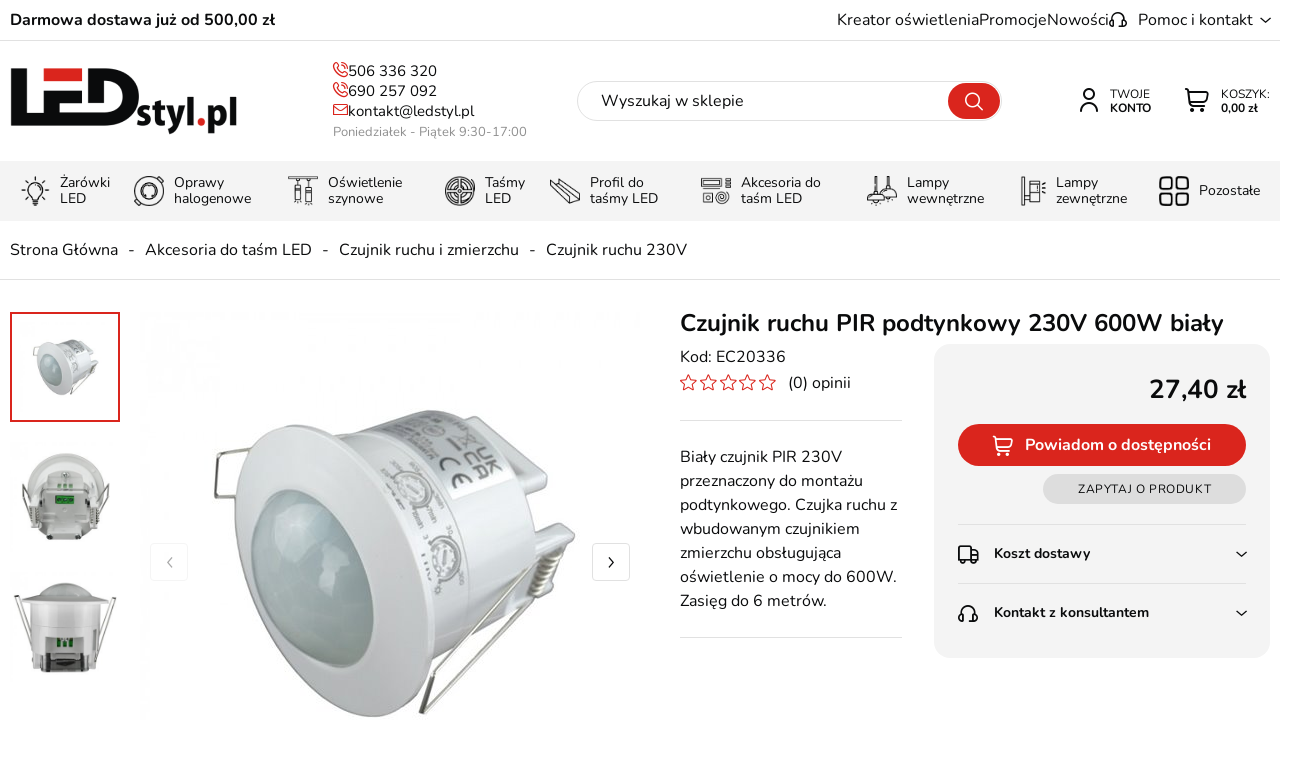

--- FILE ---
content_type: text/html; charset=utf-8
request_url: https://www.ledstyl.pl/czujnik-ruchu-pir-podtynkowy-230v-600w-bialy-id-7752
body_size: 33066
content:
<!DOCTYPE html><html lang="pl"><head prefix="og: http://ogp.me/ns# fb: http://ogp.me/ns/fb# product: http://ogp.me/ns/product#"><title>Czujnik ruchu PIR podtynkowy 230V 600W biały - LEDstyl
</title><meta charset="UTF-8" /><meta http-equiv="X-UA-Compatible" content="IE=edge" /><link rel="preconnect" href="https://www.google-analytics.com" /><link rel="preconnect" href="https://www.googletagmanager.com" /><meta name="viewport" content="width=device-width, initial-scale=1.0" /><link as="image" rel="preload" href="https://www.ledstyl.pl/dane/small/4/45w.czujnik-ruchu-pir-podtynkowy-230v-bialy.jpg" /><link rel="apple-touch-icon" sizes="180x180" href="/assets/images/favicon/apple-touch-icon.png" /><link rel="icon" type="image/png" sizes="32x32" href="/assets/images/favicon/favicon-32x32.png" /><link rel="icon" type="image/png" sizes="16x16" href="/assets/images/favicon/favicon-16x16.png" /><link rel="mask-icon" href="/assets/images/favicon/safari-pinned-tab.svg" color="#5bbad5" /><meta name="msapplication-TileColor" content="#ffffff" /><meta name="theme-color" content="#ffffff" /><base href="/" /><style>@font-face {
        font-family: 'icomoon';
        src:
        url('/assets/fonts/icomoon.ttf?vhnnt7') format('truetype'),
        url('/assets/fonts/icomoon.woff?vhnnt7') format('woff'),
        url('/assets/fonts/icomoon.svg?vhnnt7#icomoon') format('svg');
        font-weight: normal;
        font-style: normal;
        font-display: block;
    }

    @font-face {
        font-family: 'Nunito';
        font-display: swap;
        font-style: normal;
        font-weight: 400;
        src: local(''),
            url('/assets/fonts/nunito-v25-latin-ext_latin-regular.woff2') format('woff2'),
            url('/assets/fonts/nunito-v25-latin-ext_latin-regular.woff') format('woff');
    }

    @font-face {
        font-family: 'Nunito';
        font-display: swap;
        font-style: normal;
        font-weight: 700;
        src: local(''),
            url('/assets/fonts/nunito-v25-latin-ext_latin-700.woff2') format('woff2'),
            url('/assets/fonts/nunito-v25-latin-ext_latin-700.woff') format('woff');
}

</style><!-- JS --><script type="module" src="/dist/v-639015610844013154/bundle.modern.js"></script><script nomodule src="/dist/v-639015610843856916/bundle.legacy.js" defer></script><script>var dataLayer = window.dataLayer || [];

    document.addEventListener("DOMContentLoaded", (event) => {

        function gtag() { dataLayer.push(arguments) };
        window.initConsent();

    });
</script><!-- JS --><link rel="stylesheet" href="/dist/v-639015610840106615/base.css" /><link rel="stylesheet" href="/dist/v-639015610830418374/atf_detail.css" /><link rel="preload" href="/dist/v-639015610865108592/lazy_detail.css" as="style" onload="this.onload=null;this.rel='stylesheet'"><link rel="stylesheet" href="/dist/v-639015610865108592/lazy_detail.css" /> 




<link rel="preload" href="/dist/v-639015610877297479/tools.css" as="style" onload="this.onload=null;this.rel='stylesheet'"><link rel="stylesheet" href="/dist/v-639015610877297479/tools.css" /> 



<link rel="stylesheet" href="/dist/v-639015610874640575/rwd.css" /><!-- Global Site Tag (gtag.js) - Google Analytics ,{'debug_mode':true} --><script async src="https://www.googletagmanager.com/gtag/js?id=UA-110958218-1"></script><script>window.dataLayer = window.dataLayer || [];
  function gtag(){dataLayer.push(arguments)};

 gtag('consent', 'default', {
	  'ad_storage': 'denied',
	  'ad_user_data': 'denied',
	  'ad_personalization': 'denied',
	  'analytics_storage': 'denied',
	  'functionality_storage': 'denied',
	  'security_storage': 'denied',
	  'wait_for_update': 500

  });

  gtag('js', new Date());
  gtag('config', 'UA-110958218-1');
</script><script>var _smartsupp = _smartsupp || {};
_smartsupp.key = 'da65a90daf22963d6c19f45e765202ec56dbf2be';
window.smartsupp||(function(d) {
  var s,c,o=smartsupp=function(){ o._.push(arguments)};o._=[];
  s=d.getElementsByTagName('script')[0];c=d.createElement('script');
  c.type='text/javascript';c.charset='utf-8';c.async=true;
  c.src='https://www.smartsuppchat.com/loader.js?';s.parentNode.insertBefore(c,s);
})(document);
</script><link rel="canonical" href="https://www.ledstyl.pl/czujnik-ruchu-pir-podtynkowy-230v-600w-bialy-id-7752" /><script type="application/ld+json">[{"@context":"http://schema.org/","@type":"Product","name":"Czujnik ruchu PIR podtynkowy 230V 600W biały","image":["https://www.ledstyl.pl/dane/full/4/45w.czujnik-ruchu-pir-podtynkowy-230v-bialy.jpg","https://www.ledstyl.pl/dane/full/f/fqf.czujnik-ruchu-pir-podtynkowy-230v-bialy-2.jpg","https://www.ledstyl.pl/dane/full/f/fef.czujnik-ruchu-pir-podtynkowy-230v-bialy-1.jpg"],"sku":7752,"mpn":"EC20336","gtin13":"","description":"Biały czujnik PIR 230V przeznaczony do montażu podtynkowego. Czujka ruchu z wbudowanym czujnikiem zmierzchu obsługująca oświetlenie o mocy do 600W. Zasięg do 6 metrów.","brand":{"@type":"brand","name":"Eco Light"},"offers":{"@type":"offer","url":"https://www.ledstyl.pl/czujnik-ruchu-pir-podtynkowy-230v-600w-bialy-id-7752","priceValidUntil":"2026-01-25T12:25:49.3830460Z","priceCurrency":"PLN","price":"27.40","availability":"http://schema.org/InStock","itemCondition":"http://schema.org/NewCondition"},"review":[],"aggregateRating":null},{"@context":"http://schema.org/","@type":"BreadcrumbList","itemListElement":[{"@type":"ListItem","position":1,"item":"https://www.ledstyl.pl","name":"Strona Główna"},{"@type":"ListItem","position":2,"item":"https://www.ledstyl.pl/akcesoria-do-tasm-led-cat-21","name":"Akcesoria do taśm LED"},{"@type":"ListItem","position":3,"item":"https://www.ledstyl.pl/czujnik-ruchu-i-zmierzchu-cat-37","name":"Czujnik ruchu i zmierzchu"},{"@type":"ListItem","position":4,"item":"https://www.ledstyl.pl/czujnik-ruchu-230v-cat-80","name":"Czujnik ruchu 230V"}]}]</script><meta property="og:title" content="Czujnik ruchu PIR podtynkowy 230V 600W biały" /><meta property="og:description" content="Biały czujnik PIR 230V przeznaczony do montażu podtynkowego. Czujka ruchu z wbudowanym czujnikiem zmierzchu obsługująca oświetlenie o mocy do 600W. Zasięg do 6 metrów." /><meta property="og:url" content="https://www.ledstyl.pl/czujnik-ruchu-pir-podtynkowy-230v-600w-bialy-id-7752" /><meta property="og:image" content="https://www.ledstyl.pl/dane/full/4/45w.czujnik-ruchu-pir-podtynkowy-230v-bialy.jpg" /><meta property="og:type" content="product" /><meta property="product:price:amount" content="27.40" /><meta property="product:price:currency" content="PLN" /><meta property="product:availability" content="instock" /><meta name="description" content="Czujnik ruchu PIR podtynkowy 230V 600W biały - Biały czujnik PIR 230V przeznaczony do montażu podtynkowego. Czujka ruchu z wbudowanym czujnikiem zmierzchu obsługująca oświetlenie o mocy do 600W. Zasięg do 6 metrów." /></head><body data-type="detail"><div id="AfterBodyContainer"></div><div id="container"><header class="shop-header"><div class="inner clearfix"><div class="top-bar"><span class="header-custom-text">Darmowa dostawa już od 500,00 zł</span><ul class="mainmenu"><li title="Kreator oświetlenia" class=""><a href="https://www.ledstyl.pl/cms/konfigurator-szynoprzewodow">Kreator oświetlenia</a><li title="Promocje" class=""><a href="/promocje-coll-1">Promocje</a><li title="Nowości" class=""><a href="/nowosci-coll-2">Nowości</a></ul><div class="top-bar-contact-wrapper"><span>Pomoc i kontakt</span><div class="wrapper"><div class="footer-contact-custom"><b>LEDSTYL.pl</b><span>Batalionów Chłopskich 12, 94-058 Łódź</span></div><ul class="footer-contact"><li><a class="phone" href='tel:506336320'>506 336 320</a></li><li><a class="phone" href='tel:690257092'>690 257 092</a></li><li><a class="email" href='mailto:kontakt@ledstyl.pl'>kontakt@ledstyl.pl</a></li></ul><div class="header-hours"><svg width="20" height="20" viewBox="0 0 20 20" fill="none" xmlns="http://www.w3.org/2000/svg"><g clip-path="url(#clip0_1_2864)"><path d="M10 20C4.48583 20 0 15.5142 0 10C0 4.48583 4.48583 0 10 0C15.5142 0 20 4.48583 20 10C20 15.5142 15.5142 20 10 20ZM10 1.66667C5.405 1.66667 1.66667 5.405 1.66667 10C1.66667 14.595 5.405 18.3333 10 18.3333C14.595 18.3333 18.3333 14.595 18.3333 10C18.3333 5.405 14.595 1.66667 10 1.66667ZM12.0833 13.6083C12.4825 13.3783 12.6192 12.8683 12.3883 12.47L10.8333 9.77667V5C10.8333 4.54 10.4608 4.16667 10 4.16667C9.53917 4.16667 9.16667 4.54 9.16667 5V10C9.16667 10.1467 9.205 10.29 9.27833 10.4167L10.945 13.3033C11.1 13.5708 11.3792 13.72 11.6675 13.72C11.8092 13.72 11.9525 13.6842 12.0833 13.6083Z" fill="#0A0B0C"/></g><defs><clipPath id="clip0_1_2864"><rect width="20" height="20" fill="white"/></clipPath></defs></svg><b>Godziny otwarcia</b><div><span>Pon-Pt:</span>9:30 - 17:00</div></div><ul class="contact-menu"><li title="O nas" class=""><a href="https://www.ledstyl.pl/cms/o-nas">O nas</a><li title="Kontakt" class=""><a href="https://www.ledstyl.pl/cms/kontakt">Kontakt</a><li title="Wsp&#243;łpraca" class=""><a href="https://www.ledstyl.pl/cms/wspolpraca">Współpraca</a></ul></div></div></div><a href="https://www.ledstyl.pl/" id="logo" title="Przejdź na stronę główną sklepu"><img src="/assets/images/logo.png" alt="LEDstyl sklep z oświetleniem LED" width="227" height="67" /></a><i class="tree-trigger" title="Menu"><span class="hamburger-icon"><span></span><span></span><span></span></span><span class="menu-text">Menu</span></i><a title="Zawartość twojego koszyka" href="cart" rel="nofollow" id="cart-box" data-role="cart-refresh"><div class="link-text"><span data-current-payment-value="0">Koszyk:</span><b>0,00 zł</b></div></a><a class="log-button" href="login" rel="nofollow" title="Twoje konto"><div class="link-text"><span>Twoje</span><b>Konto</b></div></a><span class="search-engine-trigger" title="Wyszukiwanie"></span><div id="search-engine"><form action="szukaj" method="get"><input type="text" autoComplete="off"
           maxlength="150"
           title="Tutaj wpisz wyszukiwaną frazę, np. oznaczenie modelu, lub też część nazwy"
           placeholder="Wyszukaj w sklepie"
           name="query" /><button id="searchbutton" type="submit"></button><div id="suggestions"><div class="suggestions-loading"><span></span></div><span class="no-products-info">Nie znaleziono produktów</span><div class="suggestion-row-wrapper"><div class="suggestion-left-column"><ul class="suggestion-result-categories hidden" data-label="Kategorie"></ul><ul class="suggestion-result-producers hidden" data-label="Producenci"></ul></div><ul class="suggestion-result-products hidden" data-label="Produkty"></ul><ul class="suggestion-last-phrases hidden"></ul></div><a class="suggestions-advanced-search" href="/advanced_search" title="Wyszukiwanie zaawansowane">Wyszukiwanie zaawansowane</a></div><span class="search-engine-close"></span></form></div><div class="header-contact-box"><a class="phone" href='tel:506336320'>506 336 320</a><a class="phone" href='tel:690257092'>690 257 092</a><a class="email" href='mailto:kontakt@ledstyl.pl'>kontakt@ledstyl.pl</a><span>Poniedziałek - Piątek 9:30-17:00</span></div><nav id="main-bar"><div class="tree-canvas"></div><div id="tree"><span class="rwd-show-all"></span><span class="rwd-close-tree"></span><nav><ul data-parent-name=""
            data-parent-url=""><li data-count="550" class="t0 parent uparrow"><a title="Żarówki LED" href="https://www.ledstyl.pl/zarowki-led-cat-1"><img class="lazyload" height="30" width="30" data-src="/dane/category/zarowkiled.png" alt="Żar&#243;wki LED" title="Żar&#243;wki LED" /><span>Żar&#243;wki LED</span></a><ul data-parent-name="Żarówki LED"
            data-parent-url="https://www.ledstyl.pl/zarowki-led-cat-1"><li data-count="179" class="t1"><a title="Żarówka E27" href="https://www.ledstyl.pl/zarowka-e27-cat-4">Żar&#243;wka E27</a></li><li data-count="76" class="t1"><a title="Żarówka E14" href="https://www.ledstyl.pl/zarowka-e14-cat-5">Żar&#243;wka E14</a></li><li data-count="91" class="t1"><a title="Żarówka GU10" href="https://www.ledstyl.pl/zarowka-gu10-cat-10">Żar&#243;wka GU10</a></li><li data-count="15" class="t1"><a title="Żarówka MR16" href="https://www.ledstyl.pl/zarowka-mr16-cat-6">Żar&#243;wka MR16</a></li><li data-count="29" class="t1"><a title="Żarówka G9" href="https://www.ledstyl.pl/zarowka-g9-cat-64">Żar&#243;wka G9</a></li><li data-count="17" class="t1"><a title="Żarówka G4" href="https://www.ledstyl.pl/zarowka-g4-cat-8">Żar&#243;wka G4</a></li><li data-count="38" class="t1"><a title="Żarówka AR111" href="https://www.ledstyl.pl/zarowka-ar111-cat-9">Żar&#243;wka AR111</a></li><li data-count="10" class="t1"><a title="Żarówka MR11" href="https://www.ledstyl.pl/zarowka-mr11-cat-11">Żar&#243;wka MR11</a></li><li data-count="16" class="t1"><a title="Żarówka GX53" href="https://www.ledstyl.pl/zarowka-gx53-cat-397">Żar&#243;wka GX53</a></li><li data-count="16" class="t1"><a title="Żarnik LED" href="https://www.ledstyl.pl/zarnik-led-cat-31">Żarnik LED</a></li><li data-count="21" class="t1"><a title="Żarówka E40" href="https://www.ledstyl.pl/zarowka-e40-cat-76">Żar&#243;wka E40</a></li><li data-count="44" class="t1 parent uparrow"><a title="Inteligentne żarówki" href="https://www.ledstyl.pl/inteligentne-zarowki-cat-357">Inteligentne żar&#243;wki</a><ul data-parent-name="Inteligentne żarówki"
            data-parent-url="https://www.ledstyl.pl/inteligentne-zarowki-cat-357"><li data-count="12" class="t2"><a title="Żarówka LED ściemnialna" href="https://www.ledstyl.pl/zarowka-led-sciemnialna-cat-157">Żar&#243;wka LED ściemnialna</a></li><li data-count="9" class="t2"><a title="Żarówki z czujnikiem ruchu" href="https://www.ledstyl.pl/zarowki-z-czujnikiem-ruchu-cat-400">Żar&#243;wki z czujnikiem ruchu</a></li><li data-count="12" class="t2"><a title="Żarówka RGB" href="https://www.ledstyl.pl/zarowka-rgb-cat-33">Żar&#243;wka RGB</a></li><li data-count="13" class="t2"><a title="Żarówka SMART WiFi" href="https://www.ledstyl.pl/zarowka-smart-wifi-cat-358">Żar&#243;wka SMART WiFi</a></li></ul></li><li data-count="98" class="t1 parent uparrow"><a title="Żarówki dekoracyjne LED" href="https://www.ledstyl.pl/zarowki-dekoracyjne-led-cat-379">Żar&#243;wki dekoracyjne LED</a><ul data-parent-name="Żarówki dekoracyjne LED"
            data-parent-url="https://www.ledstyl.pl/zarowki-dekoracyjne-led-cat-379"><li data-count="75" class="t2"><a title="Żarówka Filament" href="https://www.ledstyl.pl/zarowka-filament-cat-32">Żar&#243;wka Filament</a></li><li data-count="22" class="t2"><a title="Kolorowe żarówki" href="https://www.ledstyl.pl/kolorowe-zarowki-cat-34">Kolorowe żar&#243;wki</a></li></ul></li><li data-count="4" class="t1"><a title="Żarówki liniowe S14s S14d" href="https://www.ledstyl.pl/zarowki-liniowe-s14s-s14d-cat-223">Żar&#243;wki liniowe S14s S14d</a></li><li data-count="8" class="t1"><a title="Adapter żarówki i gniazda" href="https://www.ledstyl.pl/adapter-zarowki-i-gniazda-cat-47">Adapter żar&#243;wki i gniazda</a></li><li data-count="14" class="t1"><a title="Wkład LED" href="https://www.ledstyl.pl/wklad-led-cat-77">Wkład LED</a></li></ul></li><li data-count="541" class="t0 parent uparrow"><a title="Oprawy halogenowe" href="https://www.ledstyl.pl/oprawy-halogenowe-cat-15"><img class="lazyload" height="30" width="30" data-src="/dane/category/oprawa-halogenowa.png" alt="Oprawy halogenowe" title="Oprawy halogenowe" /><span>Oprawy halogenowe</span></a><ul data-parent-name="Oprawy halogenowe"
            data-parent-url="https://www.ledstyl.pl/oprawy-halogenowe-cat-15"><li data-count="114" class="t1"><a title="Oprawa halogenowa okrągła" href="https://www.ledstyl.pl/oprawa-halogenowa-okragla-cat-57">Oprawa halogenowa okrągła</a></li><li data-count="115" class="t1"><a title="Oprawa halogenowa kwadratowa" href="https://www.ledstyl.pl/oprawa-halogenowa-kwadratowa-cat-58">Oprawa halogenowa kwadratowa</a></li><li data-count="50" class="t1"><a title="Oprawa halogenowa szklana" href="https://www.ledstyl.pl/oprawa-halogenowa-szklana-cat-59">Oprawa halogenowa szklana</a></li><li data-count="49" class="t1"><a title="Oprawa halogenowa zewnętrzna" href="https://www.ledstyl.pl/oprawa-halogenowa-zewnetrzna-cat-60">Oprawa halogenowa zewnętrzna</a></li><li data-count="244" class="t1"><a title="Halogeny natynkowe" href="https://www.ledstyl.pl/halogeny-natynkowe-cat-84">Halogeny natynkowe</a></li><li data-count="142" class="t1"><a title="Oprawa GU10/MR16" href="https://www.ledstyl.pl/oprawa-gu10mr16-cat-61">Oprawa GU10/MR16</a></li><li data-count="10" class="t1"><a title="Oprawa MR11/GU11" href="https://www.ledstyl.pl/oprawa-mr11gu11-cat-62">Oprawa MR11/GU11</a></li><li data-count="38" class="t1"><a title="Oprawa AR111" href="https://www.ledstyl.pl/oprawa-ar111-cat-63">Oprawa AR111</a></li><li data-count="16" class="t1"><a title="Halogeny sufitowe podwójne" href="https://www.ledstyl.pl/halogeny-sufitowe-podwojne-cat-272">Halogeny sufitowe podw&#243;jne</a></li><li data-count="8" class="t1"><a title="Halogeny sufitowe potrójne" href="https://www.ledstyl.pl/halogeny-sufitowe-potrojne-cat-273">Halogeny sufitowe potr&#243;jne</a></li><li data-count="17" class="t1"><a title="Oprawa gipsowa" href="https://www.ledstyl.pl/oprawa-gipsowa-cat-149">Oprawa gipsowa</a></li></ul></li><li data-count="1236" class="t0 parent uparrow"><a title="Oświetlenie szynowe" href="https://www.ledstyl.pl/oswietlenie-szynowe-cat-297"><img class="lazyload" height="30" width="30" data-src="/dane/category/oswietlenie-szynowe.png" alt="Oświetlenie szynowe" title="Oświetlenie szynowe" /><span>Oświetlenie szynowe</span></a><ul data-parent-name="Oświetlenie szynowe"
            data-parent-url="https://www.ledstyl.pl/oswietlenie-szynowe-cat-297"><li data-count="724" class="t1 parent uparrow"><a title="Szynoprzewody magnetyczne" href="https://www.ledstyl.pl/szynoprzewody-magnetyczne-cat-303">Szynoprzewody magnetyczne</a><ul data-parent-name="Szynoprzewody magnetyczne"
            data-parent-url="https://www.ledstyl.pl/szynoprzewody-magnetyczne-cat-303"><li data-count="207" class="t2"><a title="System szynowy Domeno Lighting" href="https://www.ledstyl.pl/system-szynowy-domeno-lighting-cat-321">System szynowy Domeno Lighting</a></li><li data-count="26" class="t2"><a title="Lampy magnetyczne Mi-Light MiBoxer" href="https://www.ledstyl.pl/lampy-magnetyczne-mi-light-miboxer-cat-419">Lampy magnetyczne Mi-Light MiBoxer</a></li><li data-count="17" class="t2"><a title="Lampy magnetyczne Tuya Smart" href="https://www.ledstyl.pl/lampy-magnetyczne-tuya-smart-cat-416">Lampy magnetyczne Tuya Smart</a></li><li data-count="23" class="t2"><a title="Lampy magnetyczne Dali CCT" href="https://www.ledstyl.pl/lampy-magnetyczne-dali-cct-cat-421">Lampy magnetyczne Dali CCT</a></li><li data-count="88" class="t2"><a title="System szynowy Domeno Mini" href="https://www.ledstyl.pl/system-szynowy-domeno-mini-cat-414">System szynowy Domeno Mini</a></li><li data-count="80" class="t2"><a title="System szynowy F-LINE Smart Radio 2,4GHz" href="https://www.ledstyl.pl/system-szynowy-f-line-smart-radio-24ghz-cat-415">System szynowy F-LINE Smart Radio 2,4GHz</a></li><li data-count="80" class="t2"><a title="System szynowy M-LINE Smart Wi-Fi" href="https://www.ledstyl.pl/system-szynowy-m-line-smart-wi-fi-cat-320">System szynowy M-LINE Smart Wi-Fi</a></li><li data-count="87" class="t2"><a title="System magnetyczny Biały" href="https://www.ledstyl.pl/system-magnetyczny-bialy-cat-382">System magnetyczny Biały</a></li><li data-count="143" class="t2"><a title="System magnetyczny 3-fazowy" href="https://www.ledstyl.pl/system-magnetyczny-3-fazowy-cat-348">System magnetyczny 3-fazowy</a></li><li data-count="33" class="t2"><a title="System szynowy Micro" href="https://www.ledstyl.pl/system-szynowy-micro-cat-425">System szynowy Micro</a></li><li data-count="90" class="t2"><a title="System szynowy Estiledo" href="https://www.ledstyl.pl/system-szynowy-estiledo-cat-380">System szynowy Estiledo</a></li><li data-count="29" class="t2"><a title="System szynowy Slim Light" href="https://www.ledstyl.pl/system-szynowy-slim-light-cat-389">System szynowy Slim Light</a></li><li data-count="51" class="t2"><a title="System szynowy DuoLight" href="https://www.ledstyl.pl/system-szynowy-duolight-cat-394">System szynowy DuoLight</a></li><li data-count="16" class="t2"><a title="System magnetyczny okrągły" href="https://www.ledstyl.pl/system-magnetyczny-okragly-cat-383">System magnetyczny okrągły</a></li></ul></li><li data-count="102" class="t1"><a title="Szynoprzewody oświetleniowe" href="https://www.ledstyl.pl/szynoprzewody-oswietleniowe-cat-299">Szynoprzewody oświetleniowe</a></li><li data-count="343" class="t1"><a title="Lampy do szynoprzewodów" href="https://www.ledstyl.pl/lampy-do-szynoprzewodow-cat-298">Lampy do szynoprzewod&#243;w</a></li><li data-count="71" class="t1"><a title="Lampa wisząca szynowa" href="https://www.ledstyl.pl/lampa-wiszaca-szynowa-cat-312">Lampa wisząca szynowa</a></li><li data-count="267" class="t1"><a title="Szynoprzewód 1-fazowy" href="https://www.ledstyl.pl/szynoprzewod-1-fazowy-cat-313">Szynoprzew&#243;d 1-fazowy</a></li><li data-count="133" class="t1"><a title="Szynoprzewód 3-fazowy" href="https://www.ledstyl.pl/szynoprzewod-3-fazowy-cat-315">Szynoprzew&#243;d 3-fazowy</a></li><li data-count="177" class="t1"><a title="Zestaw oświetlenia szynowego" href="https://www.ledstyl.pl/zestaw-oswietlenia-szynowego-cat-304">Zestaw oświetlenia szynowego</a></li><li data-count="105" class="t1"><a title="System szynowy Make Your Light" href="https://www.ledstyl.pl/system-szynowy-make-your-light-cat-406">System szynowy Make Your Light</a></li></ul></li><li data-count="524" class="t0 parent uparrow"><a title="Taśmy LED" href="https://www.ledstyl.pl/tasmy-led-cat-3"><img class="lazyload" height="30" width="30" data-src="/dane/category/tasma-led.png" alt="Taśmy LED" title="Taśmy LED" /><span>Taśmy LED</span></a><ul data-parent-name="Taśmy LED"
            data-parent-url="https://www.ledstyl.pl/tasmy-led-cat-3"><li data-count="69" class="t1"><a title="Taśma LED na metry" href="https://www.ledstyl.pl/tasma-led-na-metry-cat-314">Taśma LED na metry</a></li><li data-count="182" class="t1 parent uparrow"><a title="Taśma LED jednokolorowa" href="https://www.ledstyl.pl/tasma-led-jednokolorowa-cat-350">Taśma LED jednokolorowa</a><ul data-parent-name="Taśma LED jednokolorowa"
            data-parent-url="https://www.ledstyl.pl/tasma-led-jednokolorowa-cat-350"><li data-count="95" class="t2"><a title="Taśma LED SMD 3528" href="https://www.ledstyl.pl/tasma-led-smd-3528-cat-257">Taśma LED SMD 3528</a></li><li data-count="57" class="t2"><a title="Taśma LED SMD 2835" href="https://www.ledstyl.pl/tasma-led-smd-2835-cat-258">Taśma LED SMD 2835</a></li><li data-count="7" class="t2"><a title="Taśma LED SMD 5050" href="https://www.ledstyl.pl/tasma-led-smd-5050-cat-259">Taśma LED SMD 5050</a></li><li data-count="10" class="t2"><a title="Taśma LED SMD 5630" href="https://www.ledstyl.pl/tasma-led-smd-5630-cat-260">Taśma LED SMD 5630</a></li><li data-count="1" class="t2"><a title="Taśma LED SMD 5730" href="https://www.ledstyl.pl/tasma-led-smd-5730-cat-263">Taśma LED SMD 5730</a></li><li data-count="15" class="t2"><a title="Elastyczna taśma LED" href="https://www.ledstyl.pl/elastyczna-tasma-led-cat-70">Elastyczna taśma LED</a></li></ul></li><li data-count="160" class="t1"><a title="Taśmy LED 12V" href="https://www.ledstyl.pl/tasmy-led-12v-cat-261">Taśmy LED 12V</a></li><li data-count="153" class="t1"><a title="Taśmy LED 24V" href="https://www.ledstyl.pl/tasmy-led-24v-cat-165">Taśmy LED 24V</a></li><li data-count="6" class="t1"><a title="Taśmy LED 48V" href="https://www.ledstyl.pl/tasmy-led-48v-cat-412">Taśmy LED 48V</a></li><li data-count="183" class="t1"><a title="Taśma LED COB" href="https://www.ledstyl.pl/tasma-led-cob-cat-288">Taśma LED COB</a></li><li data-count="35" class="t1"><a title="Taśma LED RGB" href="https://www.ledstyl.pl/tasma-led-rgb-cat-46">Taśma LED RGB</a></li><li data-count="22" class="t1"><a title="Taśma LED RGBW" href="https://www.ledstyl.pl/tasma-led-rgbw-cat-65">Taśma LED RGBW</a></li><li data-count="9" class="t1"><a title="Taśma LED RGB+CCT" href="https://www.ledstyl.pl/tasma-led-rgbcct-cat-393">Taśma LED RGB+CCT</a></li><li data-count="11" class="t1"><a title="Taśma LED CCT - Multi White" href="https://www.ledstyl.pl/tasma-led-cct-multi-white-cat-173">Taśma LED CCT - Multi White</a></li><li data-count="5" class="t1"><a title="Taśma LED do sauny" href="https://www.ledstyl.pl/tasma-led-do-sauny-cat-424">Taśma LED do sauny</a></li><li data-count="91" class="t1 parent uparrow"><a title="Taśma LED zewnętrzna" href="https://www.ledstyl.pl/tasma-led-zewnetrzna-cat-401">Taśma LED zewnętrzna</a><ul data-parent-name="Taśma LED zewnętrzna"
            data-parent-url="https://www.ledstyl.pl/tasma-led-zewnetrzna-cat-401"><li data-count="69" class="t2"><a title="Taśma LED IP65 wodoodporna" href="https://www.ledstyl.pl/tasma-led-ip65-wodoodporna-cat-183">Taśma LED IP65 wodoodporna</a></li><li data-count="22" class="t2"><a title="Taśma LED IP67 wodoszczelna" href="https://www.ledstyl.pl/tasma-led-ip67-wodoszczelna-cat-402">Taśma LED IP67 wodoszczelna</a></li></ul></li><li data-count="98" class="t1"><a title="Taśma LED Profesjonalna" href="https://www.ledstyl.pl/tasma-led-profesjonalna-cat-160">Taśma LED Profesjonalna</a></li><li data-count="46" class="t1"><a title="Taśma LED Cyfrowa" href="https://www.ledstyl.pl/tasma-led-cyfrowa-cat-396">Taśma LED Cyfrowa</a></li><li data-count="4" class="t1"><a title="Taśma LED USB" href="https://www.ledstyl.pl/tasma-led-usb-cat-184">Taśma LED USB</a></li><li data-count="9" class="t1"><a title="Taśma LED na baterie" href="https://www.ledstyl.pl/tasma-led-na-baterie-cat-262">Taśma LED na baterie</a></li><li data-count="26" class="t1"><a title="Moduły LED" href="https://www.ledstyl.pl/moduly-led-cat-17">Moduły LED</a></li></ul></li><li data-count="392" class="t0 parent uparrow"><a title="Profil do taśmy LED" href="https://www.ledstyl.pl/profil-do-tasmy-led-cat-20"><img class="lazyload" height="30" width="30" data-src="/dane/category/profile-do-tasm-led.png" alt="Profil do taśmy LED" title="Profil do taśmy LED" /><span>Profil do taśmy LED</span></a><ul data-parent-name="Profil do taśmy LED"
            data-parent-url="https://www.ledstyl.pl/profil-do-tasmy-led-cat-20"><li data-count="194" class="t1 parent uparrow"><a title="Profil LED nawierzchniowy" href="https://www.ledstyl.pl/profil-led-nawierzchniowy-cat-351">Profil LED nawierzchniowy</a><ul data-parent-name="Profil LED nawierzchniowy"
            data-parent-url="https://www.ledstyl.pl/profil-led-nawierzchniowy-cat-351"><li data-count="27" class="t2"><a title="Profil LED natynkowy typ A" href="https://www.ledstyl.pl/profil-led-natynkowy-typ-a-cat-104">Profil LED natynkowy typ A</a></li><li data-count="27" class="t2"><a title="Profil LED płaski typ D" href="https://www.ledstyl.pl/profil-led-plaski-typ-d-cat-107">Profil LED płaski typ D</a></li><li data-count="6" class="t2"><a title="Profil LED kątownik typ E" href="https://www.ledstyl.pl/profil-led-katownik-typ-e-cat-108">Profil LED kątownik typ E</a></li><li data-count="6" class="t2"><a title="Profil LED kątownik typ F" href="https://www.ledstyl.pl/profil-led-katownik-typ-f-cat-109">Profil LED kątownik typ F</a></li><li data-count="19" class="t2"><a title="Profil LED wąski typ X" href="https://www.ledstyl.pl/profil-led-waski-typ-x-cat-114">Profil LED wąski typ X</a></li><li data-count="27" class="t2"><a title="Profil LED wysoki typ Y" href="https://www.ledstyl.pl/profil-led-wysoki-typ-y-cat-115">Profil LED wysoki typ Y</a></li><li data-count="23" class="t2"><a title="Profil LED meblowy Reto" href="https://www.ledstyl.pl/profil-led-meblowy-reto-cat-119">Profil LED meblowy Reto</a></li><li data-count="20" class="t2"><a title="Profil LED natynkowy Sileda" href="https://www.ledstyl.pl/profil-led-natynkowy-sileda-cat-122">Profil LED natynkowy Sileda</a></li><li data-count="21" class="t2"><a title="Profil LED natynkowy Dual" href="https://www.ledstyl.pl/profil-led-natynkowy-dual-cat-418">Profil LED natynkowy Dual</a></li><li data-count="20" class="t2"><a title="Profil LED natynkowy Dileda" href="https://www.ledstyl.pl/profil-led-natynkowy-dileda-cat-124">Profil LED natynkowy Dileda</a></li><li data-count="25" class="t2"><a title="Profil LED jednostronny Unico" href="https://www.ledstyl.pl/profil-led-jednostronny-unico-cat-126">Profil LED jednostronny Unico</a></li><li data-count="25" class="t2"><a title="Profil LED dwustronny Dopio" href="https://www.ledstyl.pl/profil-led-dwustronny-dopio-cat-127">Profil LED dwustronny Dopio</a></li><li data-count="27" class="t2"><a title="Profil LED płaski Solis" href="https://www.ledstyl.pl/profil-led-plaski-solis-cat-128">Profil LED płaski Solis</a></li><li data-count="27" class="t2"><a title="Profil LED natynkowy Iledo" href="https://www.ledstyl.pl/profil-led-natynkowy-iledo-cat-129">Profil LED natynkowy Iledo</a></li><li data-count="21" class="t2"><a title="Profil LED szeroki Largo" href="https://www.ledstyl.pl/profil-led-szeroki-largo-cat-133">Profil LED szeroki Largo</a></li></ul></li><li data-count="97" class="t1 parent uparrow"><a title="Profil LED wpuszczany" href="https://www.ledstyl.pl/profil-led-wpuszczany-cat-352">Profil LED wpuszczany</a><ul data-parent-name="Profil LED wpuszczany"
            data-parent-url="https://www.ledstyl.pl/profil-led-wpuszczany-cat-352"><li data-count="3" class="t2"><a title="Profil LED wpuszczany wąski 7mm Tiny" href="https://www.ledstyl.pl/profil-led-wpuszczany-waski-7mm-tiny-cat-423">Profil LED wpuszczany wąski 7mm Tiny</a></li><li data-count="26" class="t2"><a title="Profil LED wpuszczany typ B" href="https://www.ledstyl.pl/profil-led-wpuszczany-typ-b-cat-105">Profil LED wpuszczany typ B</a></li><li data-count="25" class="t2"><a title="Profil LED wpuszczany typ G" href="https://www.ledstyl.pl/profil-led-wpuszczany-typ-g-cat-110">Profil LED wpuszczany typ G</a></li><li data-count="25" class="t2"><a title="Profil LED wpuszczany typ Z" href="https://www.ledstyl.pl/profil-led-wpuszczany-typ-z-cat-116">Profil LED wpuszczany typ Z</a></li><li data-count="20" class="t2"><a title="Profil LED wpuszczany inSileda" href="https://www.ledstyl.pl/profil-led-wpuszczany-insileda-cat-123">Profil LED wpuszczany inSileda</a></li><li data-count="20" class="t2"><a title="Profil LED wpuszczany inDileda" href="https://www.ledstyl.pl/profil-led-wpuszczany-indileda-cat-125">Profil LED wpuszczany inDileda</a></li><li data-count="26" class="t2"><a title="Profil LED wpuszczany Inso" href="https://www.ledstyl.pl/profil-led-wpuszczany-inso-cat-130">Profil LED wpuszczany Inso</a></li></ul></li><li data-count="39" class="t1 parent uparrow"><a title="Profil LED kątowy" href="https://www.ledstyl.pl/profil-led-katowy-cat-353">Profil LED kątowy</a><ul data-parent-name="Profil LED kątowy"
            data-parent-url="https://www.ledstyl.pl/profil-led-katowy-cat-353"><li data-count="27" class="t2"><a title="Profil LED kątowy typ C" href="https://www.ledstyl.pl/profil-led-katowy-typ-c-cat-106">Profil LED kątowy typ C</a></li><li data-count="27" class="t2"><a title="Profil LED narożny typ H" href="https://www.ledstyl.pl/profil-led-narozny-typ-h-cat-111">Profil LED narożny typ H</a></li></ul></li><li data-count="113" class="t1 parent uparrow"><a title="Profil LED podtynkowy GK" href="https://www.ledstyl.pl/profil-led-podtynkowy-gk-cat-354">Profil LED podtynkowy GK</a><ul data-parent-name="Profil LED podtynkowy GK"
            data-parent-url="https://www.ledstyl.pl/profil-led-podtynkowy-gk-cat-354"><li data-count="26" class="t2"><a title="Profil LED GK Mono" href="https://www.ledstyl.pl/profil-led-gk-mono-cat-293">Profil LED GK Mono</a></li><li data-count="19" class="t2"><a title="Profil LED GK Zati" href="https://www.ledstyl.pl/profil-led-gk-zati-cat-135">Profil LED GK Zati</a></li><li data-count="20" class="t2"><a title="Profil LED GK Subli" href="https://www.ledstyl.pl/profil-led-gk-subli-cat-121">Profil LED GK Subli</a></li><li data-count="20" class="t2"><a title="Profil LED wpuszczany Sorga" href="https://www.ledstyl.pl/profil-led-wpuszczany-sorga-cat-146">Profil LED wpuszczany Sorga</a></li><li data-count="4" class="t2"><a title="Profil LED GK Single" href="https://www.ledstyl.pl/profil-led-gk-single-cat-388">Profil LED GK Single</a></li><li data-count="7" class="t2"><a title="Profil LED GK Undo" href="https://www.ledstyl.pl/profil-led-gk-undo-cat-387">Profil LED GK Undo</a></li><li data-count="7" class="t2"><a title="Profil LED GK Duo" href="https://www.ledstyl.pl/profil-led-gk-duo-cat-385">Profil LED GK Duo</a></li><li data-count="12" class="t2"><a title="Profil LED GK Maxi" href="https://www.ledstyl.pl/profil-led-gk-maxi-cat-386">Profil LED GK Maxi</a></li><li data-count="10" class="t2"><a title="Profil LED GK Mini" href="https://www.ledstyl.pl/profil-led-gk-mini-cat-409">Profil LED GK Mini</a></li><li data-count="6" class="t2"><a title="Profil LED GK GP-Single" href="https://www.ledstyl.pl/profil-led-gk-gp-single-cat-410">Profil LED GK GP-Single</a></li><li data-count="5" class="t2"><a title="Profil LED GK GP-Dual" href="https://www.ledstyl.pl/profil-led-gk-gp-dual-cat-411">Profil LED GK GP-Dual</a></li></ul></li><li data-count="45" class="t1 parent uparrow"><a title="Profil LED okrągły" href="https://www.ledstyl.pl/profil-led-okragly-cat-355">Profil LED okrągły</a><ul data-parent-name="Profil LED okrągły"
            data-parent-url="https://www.ledstyl.pl/profil-led-okragly-cat-355"><li data-count="19" class="t2"><a title="Profil LED okrągły typ Mico" href="https://www.ledstyl.pl/profil-led-okragly-typ-mico-cat-117">Profil LED okrągły typ Mico</a></li><li data-count="26" class="t2"><a title="Profil LED okrągły typ Cosmo" href="https://www.ledstyl.pl/profil-led-okragly-typ-cosmo-cat-118">Profil LED okrągły typ Cosmo</a></li></ul></li><li data-count="5" class="t1"><a title="Profil LED elastyczny" href="https://www.ledstyl.pl/profil-led-elastyczny-cat-346">Profil LED elastyczny</a></li><li data-count="13" class="t1"><a title="Profil LED podłogowy Terra" href="https://www.ledstyl.pl/profil-led-podlogowy-terra-cat-120">Profil LED podłogowy Terra</a></li><li data-count="54" class="t1"><a title="Klosz do profilu LED" href="https://www.ledstyl.pl/klosz-do-profilu-led-cat-150">Klosz do profilu LED</a></li><li data-count="21" class="t1"><a title="Zaślepki do profili LED" href="https://www.ledstyl.pl/zaslepki-do-profili-led-cat-151">Zaślepki do profili LED</a></li><li data-count="12" class="t1"><a title="Uchwyty do profili LED" href="https://www.ledstyl.pl/uchwyty-do-profili-led-cat-152">Uchwyty do profili LED</a></li><li data-count="1" class="t1"><a title="Zawiesia do profili LED" href="https://www.ledstyl.pl/zawiesia-do-profili-led-cat-153">Zawiesia do profili LED</a></li></ul></li><li data-count="788" class="t0 parent downarrow"><a title="Akcesoria do taśm LED" href="https://www.ledstyl.pl/akcesoria-do-tasm-led-cat-21"><img class="lazyload" height="30" width="30" data-src="/dane/category/akcesoria-do-tasm-led.png" alt="Akcesoria do taśm LED" title="Akcesoria do taśm LED" /><span>Akcesoria do taśm LED</span></a><ul data-parent-name="Akcesoria do taśm LED"
            data-parent-url="https://www.ledstyl.pl/akcesoria-do-tasm-led-cat-21"><li data-count="246" class="t1 parent uparrow"><a title="Sterownik LED" href="https://www.ledstyl.pl/sterownik-led-cat-19">Sterownik LED</a><ul data-parent-name="Sterownik LED"
            data-parent-url="https://www.ledstyl.pl/sterownik-led-cat-19"><li data-count="68" class="t2"><a title="Ściemniacz LED" href="https://www.ledstyl.pl/sciemniacz-led-cat-69">Ściemniacz LED</a></li><li data-count="44" class="t2"><a title="Sterownik CCT" href="https://www.ledstyl.pl/sterownik-cct-cat-316">Sterownik CCT</a></li><li data-count="60" class="t2"><a title="Sterownik RGB" href="https://www.ledstyl.pl/sterownik-rgb-cat-66">Sterownik RGB</a></li><li data-count="49" class="t2"><a title="Sterownik RGBW" href="https://www.ledstyl.pl/sterownik-rgbw-cat-68">Sterownik RGBW</a></li><li data-count="30" class="t2"><a title="Sterownik RGB+CCT" href="https://www.ledstyl.pl/sterownik-rgbcct-cat-392">Sterownik RGB+CCT</a></li><li data-count="24" class="t2"><a title="Sterownik LED Wi-Fi" href="https://www.ledstyl.pl/sterownik-led-wi-fi-cat-289">Sterownik LED Wi-Fi</a></li><li data-count="28" class="t2"><a title="Ściemniacz LED 230V" href="https://www.ledstyl.pl/sciemniacz-led-230v-cat-404">Ściemniacz LED 230V</a></li><li data-count="7" class="t2"><a title="Wzmacniacz sygnału LED" href="https://www.ledstyl.pl/wzmacniacz-sygnalu-led-cat-71">Wzmacniacz sygnału LED</a></li><li data-count="67" class="t2"><a title="Włącznik do taśmy LED" href="https://www.ledstyl.pl/wlacznik-do-tasmy-led-cat-169">Włącznik do taśmy LED</a></li><li data-count="15" class="t2"><a title="Włącznik LED do profilu" href="https://www.ledstyl.pl/wlacznik-led-do-profilu-cat-284">Włącznik LED do profilu</a></li><li data-count="102" class="t2"><a title="Sterowniki Mi-Light" href="https://www.ledstyl.pl/sterowniki-mi-light-cat-171">Sterowniki Mi-Light</a></li><li data-count="5" class="t2"><a title="Sterowniki VOLTA" href="https://www.ledstyl.pl/sterowniki-volta-cat-240">Sterowniki VOLTA</a></li></ul></li><li data-count="261" class="t1 parent uparrow"><a title="Zasilacze LED" href="https://www.ledstyl.pl/zasilacze-led-cat-18">Zasilacze LED</a><ul data-parent-name="Zasilacze LED"
            data-parent-url="https://www.ledstyl.pl/zasilacze-led-cat-18"><li data-count="48" class="t2"><a title="Zasilacz modułowy" href="https://www.ledstyl.pl/zasilacz-modulowy-cat-94">Zasilacz modułowy</a></li><li data-count="43" class="t2"><a title="Zasilacz hermetyczny" href="https://www.ledstyl.pl/zasilacz-hermetyczny-cat-93">Zasilacz hermetyczny</a></li><li data-count="20" class="t2"><a title="Zasilacz dopuszkowy" href="https://www.ledstyl.pl/zasilacz-dopuszkowy-cat-92">Zasilacz dopuszkowy</a></li><li data-count="25" class="t2"><a title="Zasilacz meblowy" href="https://www.ledstyl.pl/zasilacz-meblowy-cat-98">Zasilacz meblowy</a></li><li data-count="25" class="t2"><a title="Zasilacz wtyczkowy" href="https://www.ledstyl.pl/zasilacz-wtyczkowy-cat-97">Zasilacz wtyczkowy</a></li><li data-count="17" class="t2"><a title="Zasilacz desktop" href="https://www.ledstyl.pl/zasilacz-desktop-cat-99">Zasilacz desktop</a></li><li data-count="6" class="t2"><a title="Zasilacz LED płaski" href="https://www.ledstyl.pl/zasilacz-led-plaski-cat-215">Zasilacz LED płaski</a></li><li data-count="20" class="t2"><a title="Zasilacz LED Slim" href="https://www.ledstyl.pl/zasilacz-led-slim-cat-232">Zasilacz LED Slim</a></li><li data-count="8" class="t2"><a title="Zasilacz na szynę DIN" href="https://www.ledstyl.pl/zasilacz-na-szyne-din-cat-318">Zasilacz na szynę DIN</a></li><li data-count="47" class="t2"><a title="Zasilacz LED 24V" href="https://www.ledstyl.pl/zasilacz-led-24v-cat-311">Zasilacz LED 24V</a></li><li data-count="16" class="t2"><a title="Zasilacz LED 48V" href="https://www.ledstyl.pl/zasilacz-led-48v-cat-413">Zasilacz LED 48V</a></li><li data-count="8" class="t2"><a title="Zasilacz LED ściemnialny" href="https://www.ledstyl.pl/zasilacz-led-sciemnialny-cat-381">Zasilacz LED ściemnialny</a></li><li data-count="36" class="t2"><a title="Zasilacz stałoprądowy" href="https://www.ledstyl.pl/zasilacz-stalopradowy-cat-222">Zasilacz stałoprądowy</a></li><li data-count="14" class="t2"><a title="System Multipower LED Line" href="https://www.ledstyl.pl/system-multipower-led-line-cat-319">System Multipower LED Line</a></li></ul></li><li data-count="43" class="t1 parent uparrow"><a title="Inteligentne oświetlenie schodowe" href="https://www.ledstyl.pl/inteligentne-oswietlenie-schodowe-cat-306">Inteligentne oświetlenie schodowe</a><ul data-parent-name="Inteligentne oświetlenie schodowe"
            data-parent-url="https://www.ledstyl.pl/inteligentne-oswietlenie-schodowe-cat-306"><li data-count="29" class="t2"><a title="Sterownik schodowy LED" href="https://www.ledstyl.pl/sterownik-schodowy-led-cat-308">Sterownik schodowy LED</a></li><li data-count="12" class="t2"><a title="Zestaw schodowy LED" href="https://www.ledstyl.pl/zestaw-schodowy-led-cat-307">Zestaw schodowy LED</a></li><li data-count="6" class="t2"><a title="Czujnik ruchu schodowy" href="https://www.ledstyl.pl/czujnik-ruchu-schodowy-cat-309">Czujnik ruchu schodowy</a></li></ul></li><li data-count="104" class="t1 parent downarrow"><a title="Czujnik ruchu i zmierzchu" href="https://www.ledstyl.pl/czujnik-ruchu-i-zmierzchu-cat-37">Czujnik ruchu i zmierzchu</a><ul data-parent-name="Czujnik ruchu i zmierzchu"
            data-parent-url="https://www.ledstyl.pl/czujnik-ruchu-i-zmierzchu-cat-37"><li data-count="69" class="t2 selected"><a title="Czujnik ruchu 230V" href="https://www.ledstyl.pl/czujnik-ruchu-230v-cat-80">Czujnik ruchu 230V</a></li><li data-count="27" class="t2"><a title="Czujnik ruchu 12V/24V" href="https://www.ledstyl.pl/czujnik-ruchu-12v24v-cat-81">Czujnik ruchu 12V/24V</a></li><li data-count="7" class="t2"><a title="Czujnik zmierzchu" href="https://www.ledstyl.pl/czujnik-zmierzchu-cat-83">Czujnik zmierzchu</a></li><li data-count="13" class="t2"><a title="Mikrofalowy czujnik ruchu" href="https://www.ledstyl.pl/mikrofalowy-czujnik-ruchu-cat-170">Mikrofalowy czujnik ruchu</a></li></ul></li><li data-count="119" class="t1"><a title="Złączki do taśm LED" href="https://www.ledstyl.pl/zlaczki-do-tasm-led-cat-72">Złączki do taśm LED</a></li><li data-count="13" class="t1"><a title="Przewód do taśmy LED" href="https://www.ledstyl.pl/przewod-do-tasmy-led-cat-73">Przew&#243;d do taśmy LED</a></li><li data-count="4" class="t1"><a title="Osłona wodoodporna do taśmy LED" href="https://www.ledstyl.pl/oslona-wodoodporna-do-tasmy-led-cat-420">Osłona wodoodporna do taśmy LED</a></li><li data-count="26" class="t1"><a title="Gniazda i wtyki DC" href="https://www.ledstyl.pl/gniazda-i-wtyki-dc-cat-74">Gniazda i wtyki DC</a></li></ul></li><li data-count="3961" class="t0 parent uparrow"><a title="Lampy wewnętrzne" href="https://www.ledstyl.pl/lampy-wewnetrzne-cat-185"><img class="lazyload" height="30" width="30" data-src="/dane/category/lampy-wewnetrzne.png" alt="Lampy wewnętrzne" title="Lampy wewnętrzne" /><span>Lampy wewnętrzne</span></a><ul data-parent-name="Lampy wewnętrzne"
            data-parent-url="https://www.ledstyl.pl/lampy-wewnetrzne-cat-185"><li data-count="647" class="t1 parent uparrow"><a title="Panele LED" href="https://www.ledstyl.pl/panele-led-cat-13">Panele LED</a><ul data-parent-name="Panele LED"
            data-parent-url="https://www.ledstyl.pl/panele-led-cat-13"><li data-count="211" class="t2"><a title="Panele LED podtynkowe" href="https://www.ledstyl.pl/panele-led-podtynkowe-cat-49">Panele LED podtynkowe</a></li><li data-count="152" class="t2"><a title="Panele LED natynkowe" href="https://www.ledstyl.pl/panele-led-natynkowe-cat-50">Panele LED natynkowe</a></li><li data-count="15" class="t2"><a title="Panel LED 30x30" href="https://www.ledstyl.pl/panel-led-30x30-cat-266">Panel LED 30x30</a></li><li data-count="12" class="t2"><a title="Panel LED 40x40" href="https://www.ledstyl.pl/panel-led-40x40-cat-347">Panel LED 40x40</a></li><li data-count="15" class="t2"><a title="Panel LED 60x30" href="https://www.ledstyl.pl/panel-led-60x30-cat-267">Panel LED 60x30</a></li><li data-count="173" class="t2"><a title="Panel LED 60x60" href="https://www.ledstyl.pl/panel-led-60x60-cat-268">Panel LED 60x60</a></li><li data-count="2" class="t2"><a title="Panel LED 90x30" href="https://www.ledstyl.pl/panel-led-90x30-cat-405">Panel LED 90x30</a></li><li data-count="42" class="t2"><a title="Panel LED 120x30" href="https://www.ledstyl.pl/panel-led-120x30-cat-269">Panel LED 120x30</a></li><li data-count="9" class="t2"><a title="Panel LED 120x60" href="https://www.ledstyl.pl/panel-led-120x60-cat-283">Panel LED 120x60</a></li><li data-count="11" class="t2"><a title="Panel LED ściemnialny i CCT" href="https://www.ledstyl.pl/panel-led-sciemnialny-i-cct-cat-239">Panel LED ściemnialny i CCT</a></li><li data-count="92" class="t2"><a title="Akcesoria do paneli LED" href="https://www.ledstyl.pl/akcesoria-do-paneli-led-cat-91">Akcesoria do paneli LED</a></li></ul></li><li data-count="366" class="t1 parent uparrow"><a title="Lampa liniowa LED" href="https://www.ledstyl.pl/lampa-liniowa-led-cat-22">Lampa liniowa LED</a><ul data-parent-name="Lampa liniowa LED"
            data-parent-url="https://www.ledstyl.pl/lampa-liniowa-led-cat-22"><li data-count="40" class="t2"><a title="Lampa liniowa podtynkowa" href="https://www.ledstyl.pl/lampa-liniowa-podtynkowa-cat-206">Lampa liniowa podtynkowa</a></li><li data-count="147" class="t2"><a title="Lampa liniowa natynkowa" href="https://www.ledstyl.pl/lampa-liniowa-natynkowa-cat-207">Lampa liniowa natynkowa</a></li><li data-count="100" class="t2"><a title="Lampa liniowa wisząca" href="https://www.ledstyl.pl/lampa-liniowa-wiszaca-cat-208">Lampa liniowa wisząca</a></li><li data-count="42" class="t2"><a title="Kinkiet liniowy LED" href="https://www.ledstyl.pl/kinkiet-liniowy-led-cat-322">Kinkiet liniowy LED</a></li><li data-count="64" class="t2"><a title="Oprawa najazdowa liniowa" href="https://www.ledstyl.pl/oprawa-najazdowa-liniowa-cat-390">Oprawa najazdowa liniowa</a></li><li data-count="13" class="t2"><a title="Łącznik do opraw Linear" href="https://www.ledstyl.pl/lacznik-do-opraw-linear-cat-286">Łącznik do opraw Linear</a></li><li data-count="15" class="t2"><a title="Lampy modułowe LED" href="https://www.ledstyl.pl/lampy-modulowe-led-cat-85">Lampy modułowe LED</a></li></ul></li><li data-count="22" class="t1"><a title="Lampy LED Hexagon" href="https://www.ledstyl.pl/lampy-led-hexagon-cat-417">Lampy LED Hexagon</a></li><li data-count="30" class="t1"><a title="Lampy LED podszafkowe" href="https://www.ledstyl.pl/lampy-led-podszafkowe-cat-403">Lampy LED podszafkowe</a></li><li data-count="406" class="t1 parent uparrow"><a title="Lampy LED przemysłowe" href="https://www.ledstyl.pl/lampy-led-przemyslowe-cat-23">Lampy LED przemysłowe</a><ul data-parent-name="Lampy LED przemysłowe"
            data-parent-url="https://www.ledstyl.pl/lampy-led-przemyslowe-cat-23"><li data-count="144" class="t2"><a title="Lampa High Bay LED" href="https://www.ledstyl.pl/lampa-high-bay-led-cat-51">Lampa High Bay LED</a></li><li data-count="15" class="t2"><a title="Lampa przemysłowa wisząca" href="https://www.ledstyl.pl/lampa-przemyslowa-wiszaca-cat-78">Lampa przemysłowa wisząca</a></li><li data-count="10" class="t2"><a title="Lampa kanałowa" href="https://www.ledstyl.pl/lampa-kanalowa-cat-317">Lampa kanałowa</a></li><li data-count="115" class="t2"><a title="Lampa hermetyczna LED" href="https://www.ledstyl.pl/lampa-hermetyczna-led-cat-28">Lampa hermetyczna LED</a></li><li data-count="81" class="t2 parent uparrow"><a title="Świetlówki LED" href="https://www.ledstyl.pl/swietlowki-led-cat-2">Świetl&#243;wki LED</a><ul data-parent-name="Świetlówki LED"
            data-parent-url="https://www.ledstyl.pl/swietlowki-led-cat-2"><li data-count="18" class="t3"><a title="Świetlówka LED 60cm" href="https://www.ledstyl.pl/swietlowka-led-60cm-cat-253">Świetl&#243;wka LED 60cm</a></li><li data-count="4" class="t3"><a title="Świetlówka LED 90cm" href="https://www.ledstyl.pl/swietlowka-led-90cm-cat-254">Świetl&#243;wka LED 90cm</a></li><li data-count="23" class="t3"><a title="Świetlówka LED 120cm" href="https://www.ledstyl.pl/swietlowka-led-120cm-cat-255">Świetl&#243;wka LED 120cm</a></li><li data-count="10" class="t3"><a title="Świetlówka LED 150cm" href="https://www.ledstyl.pl/swietlowka-led-150cm-cat-256">Świetl&#243;wka LED 150cm</a></li><li data-count="24" class="t3"><a title="Świetlówka LED T8" href="https://www.ledstyl.pl/swietlowka-led-t8-cat-36">Świetl&#243;wka LED T8</a></li><li data-count="16" class="t3"><a title="Świetlówka LED T5" href="https://www.ledstyl.pl/swietlowka-led-t5-cat-35">Świetl&#243;wka LED T5</a></li><li data-count="10" class="t3"><a title="Lampy świetlówkowe - zestawy" href="https://www.ledstyl.pl/lampy-swietlowkowe-zestawy-cat-44">Lampy świetl&#243;wkowe - zestawy</a></li></ul></li><li data-count="56" class="t2 parent uparrow"><a title="Oprawa świetlówkowa" href="https://www.ledstyl.pl/oprawa-swietlowkowa-cat-16">Oprawa świetl&#243;wkowa</a><ul data-parent-name="Oprawa świetlówkowa"
            data-parent-url="https://www.ledstyl.pl/oprawa-swietlowkowa-cat-16"><li data-count="25" class="t3"><a title="Oprawa świetlówkowa IP65" href="https://www.ledstyl.pl/oprawa-swietlowkowa-ip65-cat-275">Oprawa świetl&#243;wkowa IP65</a></li><li data-count="16" class="t3"><a title="Oprawa rastrowa" href="https://www.ledstyl.pl/oprawa-rastrowa-cat-277">Oprawa rastrowa</a></li><li data-count="10" class="t3"><a title="Belka świetlówkowa" href="https://www.ledstyl.pl/belka-swietlowkowa-cat-276">Belka świetl&#243;wkowa</a></li></ul></li></ul></li><li data-count="375" class="t1 parent uparrow"><a title="Plafony sufitowe i ścienne" href="https://www.ledstyl.pl/plafony-sufitowe-i-scienne-cat-371">Plafony sufitowe i ścienne</a><ul data-parent-name="Plafony sufitowe i ścienne"
            data-parent-url="https://www.ledstyl.pl/plafony-sufitowe-i-scienne-cat-371"><li data-count="153" class="t2"><a title="Nowoczesny plafon LED" href="https://www.ledstyl.pl/nowoczesny-plafon-led-cat-12">Nowoczesny plafon LED</a></li><li data-count="75" class="t2"><a title="Plafon klasyczny" href="https://www.ledstyl.pl/plafon-klasyczny-cat-172">Plafon klasyczny</a></li><li data-count="97" class="t2"><a title="Plafon z czujnikiem ruchu i zmierzchu" href="https://www.ledstyl.pl/plafon-z-czujnikiem-ruchu-i-zmierzchu-cat-54">Plafon z czujnikiem ruchu i zmierzchu</a></li><li data-count="113" class="t2"><a title="Plafon hermetyczny" href="https://www.ledstyl.pl/plafon-hermetyczny-cat-75">Plafon hermetyczny</a></li><li data-count="2" class="t2"><a title="Plafon z modułem awaryjnym" href="https://www.ledstyl.pl/plafon-z-modulem-awaryjnym-cat-154">Plafon z modułem awaryjnym</a></li><li data-count="20" class="t2"><a title="Wkład LED do plafonu" href="https://www.ledstyl.pl/wklad-led-do-plafonu-cat-103">Wkład LED do plafonu</a></li></ul></li><li data-count="760" class="t1 parent uparrow"><a title="Lampa sufitowa" href="https://www.ledstyl.pl/lampa-sufitowa-cat-295">Lampa sufitowa</a><ul data-parent-name="Lampa sufitowa"
            data-parent-url="https://www.ledstyl.pl/lampa-sufitowa-cat-295"><li data-count="53" class="t2"><a title="Lampy sufitowe nowoczesne" href="https://www.ledstyl.pl/lampy-sufitowe-nowoczesne-cat-359">Lampy sufitowe nowoczesne</a></li><li data-count="47" class="t2"><a title="Lampy sufitowe klasyczne" href="https://www.ledstyl.pl/lampy-sufitowe-klasyczne-cat-365">Lampy sufitowe klasyczne</a></li><li data-count="28" class="t2"><a title="Lampy sufitowe wpuszczane" href="https://www.ledstyl.pl/lampy-sufitowe-wpuszczane-cat-372">Lampy sufitowe wpuszczane</a></li><li data-count="291" class="t2"><a title="Reflektory sufitowe" href="https://www.ledstyl.pl/reflektory-sufitowe-cat-291">Reflektory sufitowe</a></li><li data-count="263" class="t2"><a title="Spoty i tuby sufitowe" href="https://www.ledstyl.pl/spoty-i-tuby-sufitowe-cat-364">Spoty i tuby sufitowe</a></li><li data-count="9" class="t2"><a title="Lampy do pokoju dziecięcego" href="https://www.ledstyl.pl/lampy-do-pokoju-dzieciecego-cat-302">Lampy do pokoju dziecięcego</a></li><li data-count="84" class="t2"><a title="Designerskie lampy sufitowe" href="https://www.ledstyl.pl/designerskie-lampy-sufitowe-cat-395">Designerskie lampy sufitowe</a></li></ul></li><li data-count="622" class="t1 parent uparrow"><a title="Lampa wisząca" href="https://www.ledstyl.pl/lampa-wiszaca-cat-296">Lampa wisząca</a><ul data-parent-name="Lampa wisząca"
            data-parent-url="https://www.ledstyl.pl/lampa-wiszaca-cat-296"><li data-count="65" class="t2"><a title="Lampa wisząca nowoczesna" href="https://www.ledstyl.pl/lampa-wiszaca-nowoczesna-cat-366">Lampa wisząca nowoczesna</a></li><li data-count="247" class="t2"><a title="Designerskie lampy wiszące" href="https://www.ledstyl.pl/designerskie-lampy-wiszace-cat-367">Designerskie lampy wiszące</a></li><li data-count="160" class="t2"><a title="Lampa wisząca tuba" href="https://www.ledstyl.pl/lampa-wiszaca-tuba-cat-281">Lampa wisząca tuba</a></li><li data-count="63" class="t2"><a title="Lampa wisząca klasyczna" href="https://www.ledstyl.pl/lampa-wiszaca-klasyczna-cat-368">Lampa wisząca klasyczna</a></li><li data-count="6" class="t2"><a title="Lampa wisząca retro" href="https://www.ledstyl.pl/lampa-wiszaca-retro-cat-369">Lampa wisząca retro</a></li><li data-count="19" class="t2"><a title="Lampa wisząca kula" href="https://www.ledstyl.pl/lampa-wiszaca-kula-cat-370">Lampa wisząca kula</a></li><li data-count="64" class="t2"><a title="Oprawka E27 z przewodem" href="https://www.ledstyl.pl/oprawka-e27-z-przewodem-cat-280">Oprawka E27 z przewodem</a></li></ul></li><li data-count="441" class="t1 parent uparrow"><a title="Kinkiet wewnętrzny" href="https://www.ledstyl.pl/kinkiet-wewnetrzny-cat-282">Kinkiet wewnętrzny</a><ul data-parent-name="Kinkiet wewnętrzny"
            data-parent-url="https://www.ledstyl.pl/kinkiet-wewnetrzny-cat-282"><li data-count="74" class="t2"><a title="Lampa LED nad lustro" href="https://www.ledstyl.pl/lampa-led-nad-lustro-cat-305">Lampa LED nad lustro</a></li><li data-count="41" class="t2"><a title="Kinkiet nowoczesny" href="https://www.ledstyl.pl/kinkiet-nowoczesny-cat-375">Kinkiet nowoczesny</a></li><li data-count="114" class="t2"><a title="Reflektor ścienny" href="https://www.ledstyl.pl/reflektor-scienny-cat-376">Reflektor ścienny</a></li><li data-count="89" class="t2"><a title="Kinkiet designerski" href="https://www.ledstyl.pl/kinkiet-designerski-cat-377">Kinkiet designerski</a></li><li data-count="132" class="t2"><a title="Kinkiet góra dół" href="https://www.ledstyl.pl/kinkiet-gora-dol-cat-378">Kinkiet g&#243;ra d&#243;ł</a></li></ul></li><li data-count="126" class="t1"><a title="Lampka LED na biurko" href="https://www.ledstyl.pl/lampka-led-na-biurko-cat-229">Lampka LED na biurko</a></li><li data-count="27" class="t1"><a title="Lampa podłogowa" href="https://www.ledstyl.pl/lampa-podlogowa-cat-301">Lampa podłogowa</a></li><li data-count="42" class="t1"><a title="Lampa LED bezprzewodowa" href="https://www.ledstyl.pl/lampa-led-bezprzewodowa-cat-285">Lampa LED bezprzewodowa</a></li><li data-count="238" class="t1 parent uparrow"><a title="Oprawy LED" href="https://www.ledstyl.pl/oprawy-led-cat-356">Oprawy LED</a><ul data-parent-name="Oprawy LED"
            data-parent-url="https://www.ledstyl.pl/oprawy-led-cat-356"><li data-count="16" class="t2"><a title="Oprawa meblowa LED" href="https://www.ledstyl.pl/oprawa-meblowa-led-cat-30">Oprawa meblowa LED</a></li><li data-count="154" class="t2"><a title="Oprawa schodowa LED" href="https://www.ledstyl.pl/oprawa-schodowa-led-cat-29">Oprawa schodowa LED</a></li><li data-count="68" class="t2"><a title="Oprawa Downlight" href="https://www.ledstyl.pl/oprawa-downlight-cat-14">Oprawa Downlight</a></li></ul></li></ul></li><li data-count="1318" class="t0 parent uparrow"><a title="Lampy zewnętrzne" href="https://www.ledstyl.pl/lampy-zewnetrzne-cat-349"><img class="lazyload" height="30" width="30" data-src="/dane/category/lampy-zewnetrzne.png" alt="Lampy zewnętrzne" title="Lampy zewnętrzne" /><span>Lampy zewnętrzne</span></a><ul data-parent-name="Lampy zewnętrzne"
            data-parent-url="https://www.ledstyl.pl/lampy-zewnetrzne-cat-349"><li data-count="613" class="t1 parent uparrow"><a title="Lampy ogrodowe LED" href="https://www.ledstyl.pl/lampy-ogrodowe-led-cat-95">Lampy ogrodowe LED</a><ul data-parent-name="Lampy ogrodowe LED"
            data-parent-url="https://www.ledstyl.pl/lampy-ogrodowe-led-cat-95"><li data-count="122" class="t2"><a title="Lampy ogrodowe stojące" href="https://www.ledstyl.pl/lampy-ogrodowe-stojace-cat-156">Lampy ogrodowe stojące</a></li><li data-count="329" class="t2 parent uparrow"><a title="Kinkiet ogrodowy" href="https://www.ledstyl.pl/kinkiet-ogrodowy-cat-155">Kinkiet ogrodowy</a><ul data-parent-name="Kinkiet ogrodowy"
            data-parent-url="https://www.ledstyl.pl/kinkiet-ogrodowy-cat-155"><li data-count="222" class="t3"><a title="Kinkiety ogrodowe nowoczesne" href="https://www.ledstyl.pl/kinkiety-ogrodowe-nowoczesne-cat-335">Kinkiety ogrodowe nowoczesne</a></li><li data-count="32" class="t3"><a title="Kinkiety ogrodowe Retro" href="https://www.ledstyl.pl/kinkiety-ogrodowe-retro-cat-336">Kinkiety ogrodowe Retro</a></li><li data-count="19" class="t3"><a title="Kinkiety ogrodowe z czujnikiem" href="https://www.ledstyl.pl/kinkiety-ogrodowe-z-czujnikiem-cat-337">Kinkiety ogrodowe z czujnikiem</a></li><li data-count="49" class="t3"><a title="Kinkiety solarne ogrodowe" href="https://www.ledstyl.pl/kinkiety-solarne-ogrodowe-cat-338">Kinkiety solarne ogrodowe</a></li></ul></li><li data-count="26" class="t2"><a title="Reflektor ogrodowy" href="https://www.ledstyl.pl/reflektor-ogrodowy-cat-174">Reflektor ogrodowy</a></li><li data-count="25" class="t2"><a title="Lampy ogrodowe z czujnikiem" href="https://www.ledstyl.pl/lampy-ogrodowe-z-czujnikiem-cat-243">Lampy ogrodowe z czujnikiem</a></li><li data-count="73" class="t2"><a title="Lampy ogrodowe solarne" href="https://www.ledstyl.pl/lampy-ogrodowe-solarne-cat-287">Lampy ogrodowe solarne</a></li><li data-count="54" class="t2"><a title="Girlanda ogrodowa" href="https://www.ledstyl.pl/girlanda-ogrodowa-cat-279">Girlanda ogrodowa</a></li><li data-count="15" class="t2"><a title="Kula ogrodowa" href="https://www.ledstyl.pl/kula-ogrodowa-cat-290">Kula ogrodowa</a></li><li data-count="11" class="t2"><a title="Lampa ogrodowa wisząca" href="https://www.ledstyl.pl/lampa-ogrodowa-wiszaca-cat-292">Lampa ogrodowa wisząca</a></li><li data-count="6" class="t2"><a title="Słupek elektryczny ogrodowy" href="https://www.ledstyl.pl/slupek-elektryczny-ogrodowy-cat-344">Słupek elektryczny ogrodowy</a></li></ul></li><li data-count="342" class="t1 parent uparrow"><a title="Kinkiet zewnętrzny" href="https://www.ledstyl.pl/kinkiet-zewnetrzny-cat-323">Kinkiet zewnętrzny</a><ul data-parent-name="Kinkiet zewnętrzny"
            data-parent-url="https://www.ledstyl.pl/kinkiet-zewnetrzny-cat-323"><li data-count="110" class="t2"><a title="Kinkiet zewnętrzny nowoczesny" href="https://www.ledstyl.pl/kinkiet-zewnetrzny-nowoczesny-cat-325">Kinkiet zewnętrzny nowoczesny</a></li><li data-count="34" class="t2"><a title="Kinkiet zewnętrzny Retro" href="https://www.ledstyl.pl/kinkiet-zewnetrzny-retro-cat-326">Kinkiet zewnętrzny Retro</a></li><li data-count="147" class="t2"><a title="Kinkiet zewnętrzny góra dół" href="https://www.ledstyl.pl/kinkiet-zewnetrzny-gora-dol-cat-327">Kinkiet zewnętrzny g&#243;ra d&#243;ł</a></li><li data-count="40" class="t2"><a title="Kinkiet zewnętrzny solarny" href="https://www.ledstyl.pl/kinkiet-zewnetrzny-solarny-cat-328">Kinkiet zewnętrzny solarny</a></li><li data-count="24" class="t2"><a title="Kinkiet zewnętrzny z czujnikiem" href="https://www.ledstyl.pl/kinkiet-zewnetrzny-z-czujnikiem-cat-329">Kinkiet zewnętrzny z czujnikiem</a></li><li data-count="180" class="t2"><a title="Kinkiet zewnętrzny czarny" href="https://www.ledstyl.pl/kinkiet-zewnetrzny-czarny-cat-339">Kinkiet zewnętrzny czarny</a></li><li data-count="17" class="t2"><a title="Kinkiet zewnętrzny biały" href="https://www.ledstyl.pl/kinkiet-zewnetrzny-bialy-cat-340">Kinkiet zewnętrzny biały</a></li><li data-count="25" class="t2"><a title="Kinkiet zewnętrzny szary" href="https://www.ledstyl.pl/kinkiet-zewnetrzny-szary-cat-341">Kinkiet zewnętrzny szary</a></li><li data-count="7" class="t2"><a title="Kinkiet zewnętrzny grafit" href="https://www.ledstyl.pl/kinkiet-zewnetrzny-grafit-cat-342">Kinkiet zewnętrzny grafit</a></li><li data-count="17" class="t2"><a title="Kinkiet zewnętrzny antracyt" href="https://www.ledstyl.pl/kinkiet-zewnetrzny-antracyt-cat-343">Kinkiet zewnętrzny antracyt</a></li></ul></li><li data-count="347" class="t1 parent uparrow"><a title="Lampa elewacyjna" href="https://www.ledstyl.pl/lampa-elewacyjna-cat-324">Lampa elewacyjna</a><ul data-parent-name="Lampa elewacyjna"
            data-parent-url="https://www.ledstyl.pl/lampa-elewacyjna-cat-324"><li data-count="118" class="t2"><a title="Lampa elewacyjna nowoczesna" href="https://www.ledstyl.pl/lampa-elewacyjna-nowoczesna-cat-330">Lampa elewacyjna nowoczesna</a></li><li data-count="30" class="t2"><a title="Lampa elewacyjna Retro" href="https://www.ledstyl.pl/lampa-elewacyjna-retro-cat-331">Lampa elewacyjna Retro</a></li><li data-count="22" class="t2"><a title="Lampa elewacyjna z czujnikiem" href="https://www.ledstyl.pl/lampa-elewacyjna-z-czujnikiem-cat-332">Lampa elewacyjna z czujnikiem</a></li><li data-count="144" class="t2"><a title="Lampa elewacyjna góra dół" href="https://www.ledstyl.pl/lampa-elewacyjna-gora-dol-cat-333">Lampa elewacyjna g&#243;ra d&#243;ł</a></li><li data-count="45" class="t2"><a title="Lampa elewacyjna solarna" href="https://www.ledstyl.pl/lampa-elewacyjna-solarna-cat-334">Lampa elewacyjna solarna</a></li></ul></li><li data-count="225" class="t1 parent uparrow"><a title="Lampy architektoniczne LED" href="https://www.ledstyl.pl/lampy-architektoniczne-led-cat-96">Lampy architektoniczne LED</a><ul data-parent-name="Lampy architektoniczne LED"
            data-parent-url="https://www.ledstyl.pl/lampy-architektoniczne-led-cat-96"><li data-count="15" class="t2"><a title="Z czujnikiem ruchu" href="https://www.ledstyl.pl/z-czujnikiem-ruchu-cat-244">Z czujnikiem ruchu</a></li><li data-count="78" class="t2"><a title="Z zintegrowanym źródłem" href="https://www.ledstyl.pl/z-zintegrowanym-zrodlem-cat-203">Z zintegrowanym źr&#243;dłem</a></li><li data-count="142" class="t2"><a title="Bez źródła światła" href="https://www.ledstyl.pl/bez-zrodla-swiatla-cat-202">Bez źr&#243;dła światła</a></li></ul></li><li data-count="174" class="t1"><a title="Lampa solarna LED" href="https://www.ledstyl.pl/lampa-solarna-led-cat-26">Lampa solarna LED</a></li><li data-count="278" class="t1 parent uparrow"><a title="Halogen LED" href="https://www.ledstyl.pl/halogen-led-cat-41">Halogen LED</a><ul data-parent-name="Halogen LED"
            data-parent-url="https://www.ledstyl.pl/halogen-led-cat-41"><li data-count="144" class="t2"><a title="Naświetlacz LED" href="https://www.ledstyl.pl/naswietlacz-led-cat-42">Naświetlacz LED</a></li><li data-count="43" class="t2"><a title="Halogen LED z czujnikiem ruchu" href="https://www.ledstyl.pl/halogen-led-z-czujnikiem-ruchu-cat-43">Halogen LED z czujnikiem ruchu</a></li><li data-count="34" class="t2"><a title="Halogen przenośny" href="https://www.ledstyl.pl/halogen-przenosny-cat-56">Halogen przenośny</a></li><li data-count="57" class="t2"><a title="Halogen solarny" href="https://www.ledstyl.pl/halogen-solarny-cat-217">Halogen solarny</a></li></ul></li><li data-count="289" class="t1 parent uparrow"><a title="Oświetlenie uliczne" href="https://www.ledstyl.pl/oswietlenie-uliczne-cat-24">Oświetlenie uliczne</a><ul data-parent-name="Oświetlenie uliczne"
            data-parent-url="https://www.ledstyl.pl/oswietlenie-uliczne-cat-24"><li data-count="175" class="t2"><a title="Lampa uliczna LED" href="https://www.ledstyl.pl/lampa-uliczna-led-cat-218">Lampa uliczna LED</a></li><li data-count="52" class="t2"><a title="Lampa solarna uliczna" href="https://www.ledstyl.pl/lampa-solarna-uliczna-cat-278">Lampa solarna uliczna</a></li><li data-count="23" class="t2"><a title="Lampa parkowa" href="https://www.ledstyl.pl/lampa-parkowa-cat-422">Lampa parkowa</a></li><li data-count="16" class="t2"><a title="Żarówka do lampy ulicznej" href="https://www.ledstyl.pl/zarowka-do-lampy-ulicznej-cat-219">Żar&#243;wka do lampy ulicznej</a></li><li data-count="36" class="t2"><a title="Słupy oświetleniowe" href="https://www.ledstyl.pl/slupy-oswietleniowe-cat-399">Słupy oświetleniowe</a></li><li data-count="26" class="t2"><a title="Uchwyt do lampy ulicznej" href="https://www.ledstyl.pl/uchwyt-do-lampy-ulicznej-cat-220">Uchwyt do lampy ulicznej</a></li><li data-count="2" class="t2"><a title="Akcesoria do lamp ulicznych" href="https://www.ledstyl.pl/akcesoria-do-lamp-ulicznych-cat-221">Akcesoria do lamp ulicznych</a></li></ul></li><li data-count="64" class="t1"><a title="Oświetlenie liniowe zewnętrzne" href="https://www.ledstyl.pl/oswietlenie-liniowe-zewnetrzne-cat-391">Oświetlenie liniowe zewnętrzne</a></li><li data-count="7" class="t1"><a title="Wall Washer LED" href="https://www.ledstyl.pl/wall-washer-led-cat-25">Wall Washer LED</a></li></ul></li><li data-count="180" class="t0 parent uparrow"><a title="Pozostałe" href="https://www.ledstyl.pl/pozostale-cat-224"><img class="lazyload" height="30" width="30" data-src="/dane/category/pozostale.png" alt="Pozostałe" title="Pozostałe" /><span>Pozostałe</span></a><ul data-parent-name="Pozostałe"
            data-parent-url="https://www.ledstyl.pl/pozostale-cat-224"><li data-count="16" class="t1"><a title="Ozdoby świąteczne LED" href="https://www.ledstyl.pl/ozdoby-swiateczne-led-cat-310">Ozdoby świąteczne LED</a></li><li data-count="43" class="t1"><a title="Latarki LED" href="https://www.ledstyl.pl/latarki-led-cat-55">Latarki LED</a></li><li data-count="25" class="t1"><a title="Lampa robocza LED" href="https://www.ledstyl.pl/lampa-robocza-led-cat-407">Lampa robocza LED</a></li><li data-count="26" class="t1"><a title="Lampa do uprawy roślin" href="https://www.ledstyl.pl/lampa-do-uprawy-roslin-cat-408">Lampa do uprawy roślin</a></li><li data-count="4" class="t1"><a title="Żarówki Solarne" href="https://www.ledstyl.pl/zarowki-solarne-cat-216">Żar&#243;wki Solarne</a></li><li data-count="1" class="t1"><a title="Czujnik czadu" href="https://www.ledstyl.pl/czujnik-czadu-cat-227">Czujnik czadu</a></li><li data-count="30" class="t1"><a title="Akcesoria montażowe" href="https://www.ledstyl.pl/akcesoria-montazowe-cat-48">Akcesoria montażowe</a></li><li data-count="17" class="t1 parent uparrow"><a title="Małe AGD" href="https://www.ledstyl.pl/male-agd-cat-225">Małe AGD</a><ul data-parent-name="Małe AGD"
            data-parent-url="https://www.ledstyl.pl/male-agd-cat-225"><li data-count="3" class="t2"><a title="Suszarki do warzyw i owoców" href="https://www.ledstyl.pl/suszarki-do-warzyw-i-owocow-cat-226">Suszarki do warzyw i owoc&#243;w</a></li><li data-count="1" class="t2"><a title="Czujniki czadu i gazu" href="https://www.ledstyl.pl/httpswwwledstylplczujnik-czadu-cat-227">Czujniki czadu i gazu</a></li><li data-count="2" class="t2"><a title="Lampy  do dezynfekcji" href="https://www.ledstyl.pl/lampy-do-dezynfekcji-cat-242">Lampy  do dezynfekcji</a></li><li data-count="11" class="t2"><a title="Wentylatory" href="https://www.ledstyl.pl/wentylatory-cat-245">Wentylatory</a></li></ul></li><li data-count="8" class="t1"><a title="Power Port" href="https://www.ledstyl.pl/power-port-cat-384">Power Port</a></li><li data-count="11" class="t1"><a title="Przedłużacze i rozgałęźniki" href="https://www.ledstyl.pl/przedluzacze-i-rozgalezniki-cat-398">Przedłużacze i rozgałęźniki</a></li></ul></li></ul></nav></div></nav></div></header><div class="header-sentinel"></div><div class="privacy-sentinel"></div><div class="inner clearfix"><section class="clearfix noside"><ul id="breadcrumb"><li><a href="https://www.ledstyl.pl">Strona Gł&#243;wna</a></li><li><a href="https://www.ledstyl.pl/akcesoria-do-tasm-led-cat-21">Akcesoria do taśm LED</a></li><li><a href="https://www.ledstyl.pl/czujnik-ruchu-i-zmierzchu-cat-37">Czujnik ruchu i zmierzchu</a></li><li><a href="https://www.ledstyl.pl/czujnik-ruchu-230v-cat-80">Czujnik ruchu 230V</a></li></ul><div id="tree-side" class="item"><ul class="tree-top-menu" 
        data-parent-name=""
        data-parent-url=""><li data-count="550" class="t0 parent uparrow"><a title="Żarówki LED" href="https://www.ledstyl.pl/zarowki-led-cat-1">Żar&#243;wki LED</a><ul 
        data-parent-name="Żarówki LED"
        data-parent-url="https://www.ledstyl.pl/zarowki-led-cat-1"><li data-count="179" class="t1"><a title="Żarówka E27" href="https://www.ledstyl.pl/zarowka-e27-cat-4">Żar&#243;wka E27</a></li><li data-count="76" class="t1"><a title="Żarówka E14" href="https://www.ledstyl.pl/zarowka-e14-cat-5">Żar&#243;wka E14</a></li><li data-count="91" class="t1"><a title="Żarówka GU10" href="https://www.ledstyl.pl/zarowka-gu10-cat-10">Żar&#243;wka GU10</a></li><li data-count="15" class="t1"><a title="Żarówka MR16" href="https://www.ledstyl.pl/zarowka-mr16-cat-6">Żar&#243;wka MR16</a></li><li data-count="29" class="t1"><a title="Żarówka G9" href="https://www.ledstyl.pl/zarowka-g9-cat-64">Żar&#243;wka G9</a></li><li data-count="17" class="t1"><a title="Żarówka G4" href="https://www.ledstyl.pl/zarowka-g4-cat-8">Żar&#243;wka G4</a></li><li data-count="38" class="t1"><a title="Żarówka AR111" href="https://www.ledstyl.pl/zarowka-ar111-cat-9">Żar&#243;wka AR111</a></li><li data-count="10" class="t1"><a title="Żarówka MR11" href="https://www.ledstyl.pl/zarowka-mr11-cat-11">Żar&#243;wka MR11</a></li><li data-count="16" class="t1"><a title="Żarówka GX53" href="https://www.ledstyl.pl/zarowka-gx53-cat-397">Żar&#243;wka GX53</a></li><li data-count="16" class="t1"><a title="Żarnik LED" href="https://www.ledstyl.pl/zarnik-led-cat-31">Żarnik LED</a></li><li data-count="21" class="t1"><a title="Żarówka E40" href="https://www.ledstyl.pl/zarowka-e40-cat-76">Żar&#243;wka E40</a></li><li data-count="44" class="t1 parent uparrow"><a title="Inteligentne żarówki" href="https://www.ledstyl.pl/inteligentne-zarowki-cat-357">Inteligentne żar&#243;wki</a><ul 
        data-parent-name="Inteligentne żarówki"
        data-parent-url="https://www.ledstyl.pl/inteligentne-zarowki-cat-357"><li data-count="12" class="t2"><a title="Żarówka LED ściemnialna" href="https://www.ledstyl.pl/zarowka-led-sciemnialna-cat-157">Żar&#243;wka LED ściemnialna</a></li><li data-count="9" class="t2"><a title="Żarówki z czujnikiem ruchu" href="https://www.ledstyl.pl/zarowki-z-czujnikiem-ruchu-cat-400">Żar&#243;wki z czujnikiem ruchu</a></li><li data-count="12" class="t2"><a title="Żarówka RGB" href="https://www.ledstyl.pl/zarowka-rgb-cat-33">Żar&#243;wka RGB</a></li><li data-count="13" class="t2"><a title="Żarówka SMART WiFi" href="https://www.ledstyl.pl/zarowka-smart-wifi-cat-358">Żar&#243;wka SMART WiFi</a></li></ul></li><li data-count="98" class="t1 parent uparrow"><a title="Żarówki dekoracyjne LED" href="https://www.ledstyl.pl/zarowki-dekoracyjne-led-cat-379">Żar&#243;wki dekoracyjne LED</a><ul 
        data-parent-name="Żarówki dekoracyjne LED"
        data-parent-url="https://www.ledstyl.pl/zarowki-dekoracyjne-led-cat-379"><li data-count="75" class="t2"><a title="Żarówka Filament" href="https://www.ledstyl.pl/zarowka-filament-cat-32">Żar&#243;wka Filament</a></li><li data-count="22" class="t2"><a title="Kolorowe żarówki" href="https://www.ledstyl.pl/kolorowe-zarowki-cat-34">Kolorowe żar&#243;wki</a></li></ul></li><li data-count="4" class="t1"><a title="Żarówki liniowe S14s S14d" href="https://www.ledstyl.pl/zarowki-liniowe-s14s-s14d-cat-223">Żar&#243;wki liniowe S14s S14d</a></li><li data-count="8" class="t1"><a title="Adapter żarówki i gniazda" href="https://www.ledstyl.pl/adapter-zarowki-i-gniazda-cat-47">Adapter żar&#243;wki i gniazda</a></li><li data-count="14" class="t1"><a title="Wkład LED" href="https://www.ledstyl.pl/wklad-led-cat-77">Wkład LED</a></li></ul></li><li data-count="541" class="t0 parent uparrow"><a title="Oprawy halogenowe" href="https://www.ledstyl.pl/oprawy-halogenowe-cat-15">Oprawy halogenowe</a><ul 
        data-parent-name="Oprawy halogenowe"
        data-parent-url="https://www.ledstyl.pl/oprawy-halogenowe-cat-15"><li data-count="114" class="t1"><a title="Oprawa halogenowa okrągła" href="https://www.ledstyl.pl/oprawa-halogenowa-okragla-cat-57">Oprawa halogenowa okrągła</a></li><li data-count="115" class="t1"><a title="Oprawa halogenowa kwadratowa" href="https://www.ledstyl.pl/oprawa-halogenowa-kwadratowa-cat-58">Oprawa halogenowa kwadratowa</a></li><li data-count="50" class="t1"><a title="Oprawa halogenowa szklana" href="https://www.ledstyl.pl/oprawa-halogenowa-szklana-cat-59">Oprawa halogenowa szklana</a></li><li data-count="49" class="t1"><a title="Oprawa halogenowa zewnętrzna" href="https://www.ledstyl.pl/oprawa-halogenowa-zewnetrzna-cat-60">Oprawa halogenowa zewnętrzna</a></li><li data-count="244" class="t1"><a title="Halogeny natynkowe" href="https://www.ledstyl.pl/halogeny-natynkowe-cat-84">Halogeny natynkowe</a></li><li data-count="142" class="t1"><a title="Oprawa GU10/MR16" href="https://www.ledstyl.pl/oprawa-gu10mr16-cat-61">Oprawa GU10/MR16</a></li><li data-count="10" class="t1"><a title="Oprawa MR11/GU11" href="https://www.ledstyl.pl/oprawa-mr11gu11-cat-62">Oprawa MR11/GU11</a></li><li data-count="38" class="t1"><a title="Oprawa AR111" href="https://www.ledstyl.pl/oprawa-ar111-cat-63">Oprawa AR111</a></li><li data-count="16" class="t1"><a title="Halogeny sufitowe podwójne" href="https://www.ledstyl.pl/halogeny-sufitowe-podwojne-cat-272">Halogeny sufitowe podw&#243;jne</a></li><li data-count="8" class="t1"><a title="Halogeny sufitowe potrójne" href="https://www.ledstyl.pl/halogeny-sufitowe-potrojne-cat-273">Halogeny sufitowe potr&#243;jne</a></li><li data-count="17" class="t1"><a title="Oprawa gipsowa" href="https://www.ledstyl.pl/oprawa-gipsowa-cat-149">Oprawa gipsowa</a></li></ul></li><li data-count="1236" class="t0 parent uparrow"><a title="Oświetlenie szynowe" href="https://www.ledstyl.pl/oswietlenie-szynowe-cat-297">Oświetlenie szynowe</a><ul 
        data-parent-name="Oświetlenie szynowe"
        data-parent-url="https://www.ledstyl.pl/oswietlenie-szynowe-cat-297"><li data-count="724" class="t1 parent uparrow"><a title="Szynoprzewody magnetyczne" href="https://www.ledstyl.pl/szynoprzewody-magnetyczne-cat-303">Szynoprzewody magnetyczne</a><ul 
        data-parent-name="Szynoprzewody magnetyczne"
        data-parent-url="https://www.ledstyl.pl/szynoprzewody-magnetyczne-cat-303"><li data-count="207" class="t2"><a title="System szynowy Domeno Lighting" href="https://www.ledstyl.pl/system-szynowy-domeno-lighting-cat-321">System szynowy Domeno Lighting</a></li><li data-count="26" class="t2"><a title="Lampy magnetyczne Mi-Light MiBoxer" href="https://www.ledstyl.pl/lampy-magnetyczne-mi-light-miboxer-cat-419">Lampy magnetyczne Mi-Light MiBoxer</a></li><li data-count="17" class="t2"><a title="Lampy magnetyczne Tuya Smart" href="https://www.ledstyl.pl/lampy-magnetyczne-tuya-smart-cat-416">Lampy magnetyczne Tuya Smart</a></li><li data-count="23" class="t2"><a title="Lampy magnetyczne Dali CCT" href="https://www.ledstyl.pl/lampy-magnetyczne-dali-cct-cat-421">Lampy magnetyczne Dali CCT</a></li><li data-count="88" class="t2"><a title="System szynowy Domeno Mini" href="https://www.ledstyl.pl/system-szynowy-domeno-mini-cat-414">System szynowy Domeno Mini</a></li><li data-count="80" class="t2"><a title="System szynowy F-LINE Smart Radio 2,4GHz" href="https://www.ledstyl.pl/system-szynowy-f-line-smart-radio-24ghz-cat-415">System szynowy F-LINE Smart Radio 2,4GHz</a></li><li data-count="80" class="t2"><a title="System szynowy M-LINE Smart Wi-Fi" href="https://www.ledstyl.pl/system-szynowy-m-line-smart-wi-fi-cat-320">System szynowy M-LINE Smart Wi-Fi</a></li><li data-count="87" class="t2"><a title="System magnetyczny Biały" href="https://www.ledstyl.pl/system-magnetyczny-bialy-cat-382">System magnetyczny Biały</a></li><li data-count="143" class="t2"><a title="System magnetyczny 3-fazowy" href="https://www.ledstyl.pl/system-magnetyczny-3-fazowy-cat-348">System magnetyczny 3-fazowy</a></li><li data-count="33" class="t2"><a title="System szynowy Micro" href="https://www.ledstyl.pl/system-szynowy-micro-cat-425">System szynowy Micro</a></li><li data-count="90" class="t2"><a title="System szynowy Estiledo" href="https://www.ledstyl.pl/system-szynowy-estiledo-cat-380">System szynowy Estiledo</a></li><li data-count="29" class="t2"><a title="System szynowy Slim Light" href="https://www.ledstyl.pl/system-szynowy-slim-light-cat-389">System szynowy Slim Light</a></li><li data-count="51" class="t2"><a title="System szynowy DuoLight" href="https://www.ledstyl.pl/system-szynowy-duolight-cat-394">System szynowy DuoLight</a></li><li data-count="16" class="t2"><a title="System magnetyczny okrągły" href="https://www.ledstyl.pl/system-magnetyczny-okragly-cat-383">System magnetyczny okrągły</a></li></ul></li><li data-count="102" class="t1"><a title="Szynoprzewody oświetleniowe" href="https://www.ledstyl.pl/szynoprzewody-oswietleniowe-cat-299">Szynoprzewody oświetleniowe</a></li><li data-count="343" class="t1"><a title="Lampy do szynoprzewodów" href="https://www.ledstyl.pl/lampy-do-szynoprzewodow-cat-298">Lampy do szynoprzewod&#243;w</a></li><li data-count="71" class="t1"><a title="Lampa wisząca szynowa" href="https://www.ledstyl.pl/lampa-wiszaca-szynowa-cat-312">Lampa wisząca szynowa</a></li><li data-count="267" class="t1"><a title="Szynoprzewód 1-fazowy" href="https://www.ledstyl.pl/szynoprzewod-1-fazowy-cat-313">Szynoprzew&#243;d 1-fazowy</a></li><li data-count="133" class="t1"><a title="Szynoprzewód 3-fazowy" href="https://www.ledstyl.pl/szynoprzewod-3-fazowy-cat-315">Szynoprzew&#243;d 3-fazowy</a></li><li data-count="177" class="t1"><a title="Zestaw oświetlenia szynowego" href="https://www.ledstyl.pl/zestaw-oswietlenia-szynowego-cat-304">Zestaw oświetlenia szynowego</a></li><li data-count="105" class="t1"><a title="System szynowy Make Your Light" href="https://www.ledstyl.pl/system-szynowy-make-your-light-cat-406">System szynowy Make Your Light</a></li></ul></li><li data-count="524" class="t0 parent uparrow"><a title="Taśmy LED" href="https://www.ledstyl.pl/tasmy-led-cat-3">Taśmy LED</a><ul 
        data-parent-name="Taśmy LED"
        data-parent-url="https://www.ledstyl.pl/tasmy-led-cat-3"><li data-count="69" class="t1"><a title="Taśma LED na metry" href="https://www.ledstyl.pl/tasma-led-na-metry-cat-314">Taśma LED na metry</a></li><li data-count="182" class="t1 parent uparrow"><a title="Taśma LED jednokolorowa" href="https://www.ledstyl.pl/tasma-led-jednokolorowa-cat-350">Taśma LED jednokolorowa</a><ul 
        data-parent-name="Taśma LED jednokolorowa"
        data-parent-url="https://www.ledstyl.pl/tasma-led-jednokolorowa-cat-350"><li data-count="95" class="t2"><a title="Taśma LED SMD 3528" href="https://www.ledstyl.pl/tasma-led-smd-3528-cat-257">Taśma LED SMD 3528</a></li><li data-count="57" class="t2"><a title="Taśma LED SMD 2835" href="https://www.ledstyl.pl/tasma-led-smd-2835-cat-258">Taśma LED SMD 2835</a></li><li data-count="7" class="t2"><a title="Taśma LED SMD 5050" href="https://www.ledstyl.pl/tasma-led-smd-5050-cat-259">Taśma LED SMD 5050</a></li><li data-count="10" class="t2"><a title="Taśma LED SMD 5630" href="https://www.ledstyl.pl/tasma-led-smd-5630-cat-260">Taśma LED SMD 5630</a></li><li data-count="1" class="t2"><a title="Taśma LED SMD 5730" href="https://www.ledstyl.pl/tasma-led-smd-5730-cat-263">Taśma LED SMD 5730</a></li><li data-count="15" class="t2"><a title="Elastyczna taśma LED" href="https://www.ledstyl.pl/elastyczna-tasma-led-cat-70">Elastyczna taśma LED</a></li></ul></li><li data-count="160" class="t1"><a title="Taśmy LED 12V" href="https://www.ledstyl.pl/tasmy-led-12v-cat-261">Taśmy LED 12V</a></li><li data-count="153" class="t1"><a title="Taśmy LED 24V" href="https://www.ledstyl.pl/tasmy-led-24v-cat-165">Taśmy LED 24V</a></li><li data-count="6" class="t1"><a title="Taśmy LED 48V" href="https://www.ledstyl.pl/tasmy-led-48v-cat-412">Taśmy LED 48V</a></li><li data-count="183" class="t1"><a title="Taśma LED COB" href="https://www.ledstyl.pl/tasma-led-cob-cat-288">Taśma LED COB</a></li><li data-count="35" class="t1"><a title="Taśma LED RGB" href="https://www.ledstyl.pl/tasma-led-rgb-cat-46">Taśma LED RGB</a></li><li data-count="22" class="t1"><a title="Taśma LED RGBW" href="https://www.ledstyl.pl/tasma-led-rgbw-cat-65">Taśma LED RGBW</a></li><li data-count="9" class="t1"><a title="Taśma LED RGB+CCT" href="https://www.ledstyl.pl/tasma-led-rgbcct-cat-393">Taśma LED RGB+CCT</a></li><li data-count="11" class="t1"><a title="Taśma LED CCT - Multi White" href="https://www.ledstyl.pl/tasma-led-cct-multi-white-cat-173">Taśma LED CCT - Multi White</a></li><li data-count="5" class="t1"><a title="Taśma LED do sauny" href="https://www.ledstyl.pl/tasma-led-do-sauny-cat-424">Taśma LED do sauny</a></li><li data-count="91" class="t1 parent uparrow"><a title="Taśma LED zewnętrzna" href="https://www.ledstyl.pl/tasma-led-zewnetrzna-cat-401">Taśma LED zewnętrzna</a><ul 
        data-parent-name="Taśma LED zewnętrzna"
        data-parent-url="https://www.ledstyl.pl/tasma-led-zewnetrzna-cat-401"><li data-count="69" class="t2"><a title="Taśma LED IP65 wodoodporna" href="https://www.ledstyl.pl/tasma-led-ip65-wodoodporna-cat-183">Taśma LED IP65 wodoodporna</a></li><li data-count="22" class="t2"><a title="Taśma LED IP67 wodoszczelna" href="https://www.ledstyl.pl/tasma-led-ip67-wodoszczelna-cat-402">Taśma LED IP67 wodoszczelna</a></li></ul></li><li data-count="98" class="t1"><a title="Taśma LED Profesjonalna" href="https://www.ledstyl.pl/tasma-led-profesjonalna-cat-160">Taśma LED Profesjonalna</a></li><li data-count="46" class="t1"><a title="Taśma LED Cyfrowa" href="https://www.ledstyl.pl/tasma-led-cyfrowa-cat-396">Taśma LED Cyfrowa</a></li><li data-count="4" class="t1"><a title="Taśma LED USB" href="https://www.ledstyl.pl/tasma-led-usb-cat-184">Taśma LED USB</a></li><li data-count="9" class="t1"><a title="Taśma LED na baterie" href="https://www.ledstyl.pl/tasma-led-na-baterie-cat-262">Taśma LED na baterie</a></li><li data-count="26" class="t1"><a title="Moduły LED" href="https://www.ledstyl.pl/moduly-led-cat-17">Moduły LED</a></li></ul></li><li data-count="392" class="t0 parent uparrow"><a title="Profil do taśmy LED" href="https://www.ledstyl.pl/profil-do-tasmy-led-cat-20">Profil do taśmy LED</a><ul 
        data-parent-name="Profil do taśmy LED"
        data-parent-url="https://www.ledstyl.pl/profil-do-tasmy-led-cat-20"><li data-count="194" class="t1 parent uparrow"><a title="Profil LED nawierzchniowy" href="https://www.ledstyl.pl/profil-led-nawierzchniowy-cat-351">Profil LED nawierzchniowy</a><ul 
        data-parent-name="Profil LED nawierzchniowy"
        data-parent-url="https://www.ledstyl.pl/profil-led-nawierzchniowy-cat-351"><li data-count="27" class="t2"><a title="Profil LED natynkowy typ A" href="https://www.ledstyl.pl/profil-led-natynkowy-typ-a-cat-104">Profil LED natynkowy typ A</a></li><li data-count="27" class="t2"><a title="Profil LED płaski typ D" href="https://www.ledstyl.pl/profil-led-plaski-typ-d-cat-107">Profil LED płaski typ D</a></li><li data-count="6" class="t2"><a title="Profil LED kątownik typ E" href="https://www.ledstyl.pl/profil-led-katownik-typ-e-cat-108">Profil LED kątownik typ E</a></li><li data-count="6" class="t2"><a title="Profil LED kątownik typ F" href="https://www.ledstyl.pl/profil-led-katownik-typ-f-cat-109">Profil LED kątownik typ F</a></li><li data-count="19" class="t2"><a title="Profil LED wąski typ X" href="https://www.ledstyl.pl/profil-led-waski-typ-x-cat-114">Profil LED wąski typ X</a></li><li data-count="27" class="t2"><a title="Profil LED wysoki typ Y" href="https://www.ledstyl.pl/profil-led-wysoki-typ-y-cat-115">Profil LED wysoki typ Y</a></li><li data-count="23" class="t2"><a title="Profil LED meblowy Reto" href="https://www.ledstyl.pl/profil-led-meblowy-reto-cat-119">Profil LED meblowy Reto</a></li><li data-count="20" class="t2"><a title="Profil LED natynkowy Sileda" href="https://www.ledstyl.pl/profil-led-natynkowy-sileda-cat-122">Profil LED natynkowy Sileda</a></li><li data-count="21" class="t2"><a title="Profil LED natynkowy Dual" href="https://www.ledstyl.pl/profil-led-natynkowy-dual-cat-418">Profil LED natynkowy Dual</a></li><li data-count="20" class="t2"><a title="Profil LED natynkowy Dileda" href="https://www.ledstyl.pl/profil-led-natynkowy-dileda-cat-124">Profil LED natynkowy Dileda</a></li><li data-count="25" class="t2"><a title="Profil LED jednostronny Unico" href="https://www.ledstyl.pl/profil-led-jednostronny-unico-cat-126">Profil LED jednostronny Unico</a></li><li data-count="25" class="t2"><a title="Profil LED dwustronny Dopio" href="https://www.ledstyl.pl/profil-led-dwustronny-dopio-cat-127">Profil LED dwustronny Dopio</a></li><li data-count="27" class="t2"><a title="Profil LED płaski Solis" href="https://www.ledstyl.pl/profil-led-plaski-solis-cat-128">Profil LED płaski Solis</a></li><li data-count="27" class="t2"><a title="Profil LED natynkowy Iledo" href="https://www.ledstyl.pl/profil-led-natynkowy-iledo-cat-129">Profil LED natynkowy Iledo</a></li><li data-count="21" class="t2"><a title="Profil LED szeroki Largo" href="https://www.ledstyl.pl/profil-led-szeroki-largo-cat-133">Profil LED szeroki Largo</a></li></ul></li><li data-count="97" class="t1 parent uparrow"><a title="Profil LED wpuszczany" href="https://www.ledstyl.pl/profil-led-wpuszczany-cat-352">Profil LED wpuszczany</a><ul 
        data-parent-name="Profil LED wpuszczany"
        data-parent-url="https://www.ledstyl.pl/profil-led-wpuszczany-cat-352"><li data-count="3" class="t2"><a title="Profil LED wpuszczany wąski 7mm Tiny" href="https://www.ledstyl.pl/profil-led-wpuszczany-waski-7mm-tiny-cat-423">Profil LED wpuszczany wąski 7mm Tiny</a></li><li data-count="26" class="t2"><a title="Profil LED wpuszczany typ B" href="https://www.ledstyl.pl/profil-led-wpuszczany-typ-b-cat-105">Profil LED wpuszczany typ B</a></li><li data-count="25" class="t2"><a title="Profil LED wpuszczany typ G" href="https://www.ledstyl.pl/profil-led-wpuszczany-typ-g-cat-110">Profil LED wpuszczany typ G</a></li><li data-count="25" class="t2"><a title="Profil LED wpuszczany typ Z" href="https://www.ledstyl.pl/profil-led-wpuszczany-typ-z-cat-116">Profil LED wpuszczany typ Z</a></li><li data-count="20" class="t2"><a title="Profil LED wpuszczany inSileda" href="https://www.ledstyl.pl/profil-led-wpuszczany-insileda-cat-123">Profil LED wpuszczany inSileda</a></li><li data-count="20" class="t2"><a title="Profil LED wpuszczany inDileda" href="https://www.ledstyl.pl/profil-led-wpuszczany-indileda-cat-125">Profil LED wpuszczany inDileda</a></li><li data-count="26" class="t2"><a title="Profil LED wpuszczany Inso" href="https://www.ledstyl.pl/profil-led-wpuszczany-inso-cat-130">Profil LED wpuszczany Inso</a></li></ul></li><li data-count="39" class="t1 parent uparrow"><a title="Profil LED kątowy" href="https://www.ledstyl.pl/profil-led-katowy-cat-353">Profil LED kątowy</a><ul 
        data-parent-name="Profil LED kątowy"
        data-parent-url="https://www.ledstyl.pl/profil-led-katowy-cat-353"><li data-count="27" class="t2"><a title="Profil LED kątowy typ C" href="https://www.ledstyl.pl/profil-led-katowy-typ-c-cat-106">Profil LED kątowy typ C</a></li><li data-count="27" class="t2"><a title="Profil LED narożny typ H" href="https://www.ledstyl.pl/profil-led-narozny-typ-h-cat-111">Profil LED narożny typ H</a></li></ul></li><li data-count="113" class="t1 parent uparrow"><a title="Profil LED podtynkowy GK" href="https://www.ledstyl.pl/profil-led-podtynkowy-gk-cat-354">Profil LED podtynkowy GK</a><ul 
        data-parent-name="Profil LED podtynkowy GK"
        data-parent-url="https://www.ledstyl.pl/profil-led-podtynkowy-gk-cat-354"><li data-count="26" class="t2"><a title="Profil LED GK Mono" href="https://www.ledstyl.pl/profil-led-gk-mono-cat-293">Profil LED GK Mono</a></li><li data-count="19" class="t2"><a title="Profil LED GK Zati" href="https://www.ledstyl.pl/profil-led-gk-zati-cat-135">Profil LED GK Zati</a></li><li data-count="20" class="t2"><a title="Profil LED GK Subli" href="https://www.ledstyl.pl/profil-led-gk-subli-cat-121">Profil LED GK Subli</a></li><li data-count="20" class="t2"><a title="Profil LED wpuszczany Sorga" href="https://www.ledstyl.pl/profil-led-wpuszczany-sorga-cat-146">Profil LED wpuszczany Sorga</a></li><li data-count="4" class="t2"><a title="Profil LED GK Single" href="https://www.ledstyl.pl/profil-led-gk-single-cat-388">Profil LED GK Single</a></li><li data-count="7" class="t2"><a title="Profil LED GK Undo" href="https://www.ledstyl.pl/profil-led-gk-undo-cat-387">Profil LED GK Undo</a></li><li data-count="7" class="t2"><a title="Profil LED GK Duo" href="https://www.ledstyl.pl/profil-led-gk-duo-cat-385">Profil LED GK Duo</a></li><li data-count="12" class="t2"><a title="Profil LED GK Maxi" href="https://www.ledstyl.pl/profil-led-gk-maxi-cat-386">Profil LED GK Maxi</a></li><li data-count="10" class="t2"><a title="Profil LED GK Mini" href="https://www.ledstyl.pl/profil-led-gk-mini-cat-409">Profil LED GK Mini</a></li><li data-count="6" class="t2"><a title="Profil LED GK GP-Single" href="https://www.ledstyl.pl/profil-led-gk-gp-single-cat-410">Profil LED GK GP-Single</a></li><li data-count="5" class="t2"><a title="Profil LED GK GP-Dual" href="https://www.ledstyl.pl/profil-led-gk-gp-dual-cat-411">Profil LED GK GP-Dual</a></li></ul></li><li data-count="45" class="t1 parent uparrow"><a title="Profil LED okrągły" href="https://www.ledstyl.pl/profil-led-okragly-cat-355">Profil LED okrągły</a><ul 
        data-parent-name="Profil LED okrągły"
        data-parent-url="https://www.ledstyl.pl/profil-led-okragly-cat-355"><li data-count="19" class="t2"><a title="Profil LED okrągły typ Mico" href="https://www.ledstyl.pl/profil-led-okragly-typ-mico-cat-117">Profil LED okrągły typ Mico</a></li><li data-count="26" class="t2"><a title="Profil LED okrągły typ Cosmo" href="https://www.ledstyl.pl/profil-led-okragly-typ-cosmo-cat-118">Profil LED okrągły typ Cosmo</a></li></ul></li><li data-count="5" class="t1"><a title="Profil LED elastyczny" href="https://www.ledstyl.pl/profil-led-elastyczny-cat-346">Profil LED elastyczny</a></li><li data-count="13" class="t1"><a title="Profil LED podłogowy Terra" href="https://www.ledstyl.pl/profil-led-podlogowy-terra-cat-120">Profil LED podłogowy Terra</a></li><li data-count="54" class="t1"><a title="Klosz do profilu LED" href="https://www.ledstyl.pl/klosz-do-profilu-led-cat-150">Klosz do profilu LED</a></li><li data-count="21" class="t1"><a title="Zaślepki do profili LED" href="https://www.ledstyl.pl/zaslepki-do-profili-led-cat-151">Zaślepki do profili LED</a></li><li data-count="12" class="t1"><a title="Uchwyty do profili LED" href="https://www.ledstyl.pl/uchwyty-do-profili-led-cat-152">Uchwyty do profili LED</a></li><li data-count="1" class="t1"><a title="Zawiesia do profili LED" href="https://www.ledstyl.pl/zawiesia-do-profili-led-cat-153">Zawiesia do profili LED</a></li></ul></li><li data-count="788" class="t0 parent downarrow"><a title="Akcesoria do taśm LED" href="https://www.ledstyl.pl/akcesoria-do-tasm-led-cat-21">Akcesoria do taśm LED</a><ul 
        data-parent-name="Akcesoria do taśm LED"
        data-parent-url="https://www.ledstyl.pl/akcesoria-do-tasm-led-cat-21"><li data-count="246" class="t1 parent uparrow"><a title="Sterownik LED" href="https://www.ledstyl.pl/sterownik-led-cat-19">Sterownik LED</a><ul 
        data-parent-name="Sterownik LED"
        data-parent-url="https://www.ledstyl.pl/sterownik-led-cat-19"><li data-count="68" class="t2"><a title="Ściemniacz LED" href="https://www.ledstyl.pl/sciemniacz-led-cat-69">Ściemniacz LED</a></li><li data-count="44" class="t2"><a title="Sterownik CCT" href="https://www.ledstyl.pl/sterownik-cct-cat-316">Sterownik CCT</a></li><li data-count="60" class="t2"><a title="Sterownik RGB" href="https://www.ledstyl.pl/sterownik-rgb-cat-66">Sterownik RGB</a></li><li data-count="49" class="t2"><a title="Sterownik RGBW" href="https://www.ledstyl.pl/sterownik-rgbw-cat-68">Sterownik RGBW</a></li><li data-count="30" class="t2"><a title="Sterownik RGB+CCT" href="https://www.ledstyl.pl/sterownik-rgbcct-cat-392">Sterownik RGB+CCT</a></li><li data-count="24" class="t2"><a title="Sterownik LED Wi-Fi" href="https://www.ledstyl.pl/sterownik-led-wi-fi-cat-289">Sterownik LED Wi-Fi</a></li><li data-count="28" class="t2"><a title="Ściemniacz LED 230V" href="https://www.ledstyl.pl/sciemniacz-led-230v-cat-404">Ściemniacz LED 230V</a></li><li data-count="7" class="t2"><a title="Wzmacniacz sygnału LED" href="https://www.ledstyl.pl/wzmacniacz-sygnalu-led-cat-71">Wzmacniacz sygnału LED</a></li><li data-count="67" class="t2"><a title="Włącznik do taśmy LED" href="https://www.ledstyl.pl/wlacznik-do-tasmy-led-cat-169">Włącznik do taśmy LED</a></li><li data-count="15" class="t2"><a title="Włącznik LED do profilu" href="https://www.ledstyl.pl/wlacznik-led-do-profilu-cat-284">Włącznik LED do profilu</a></li><li data-count="102" class="t2"><a title="Sterowniki Mi-Light" href="https://www.ledstyl.pl/sterowniki-mi-light-cat-171">Sterowniki Mi-Light</a></li><li data-count="5" class="t2"><a title="Sterowniki VOLTA" href="https://www.ledstyl.pl/sterowniki-volta-cat-240">Sterowniki VOLTA</a></li></ul></li><li data-count="261" class="t1 parent uparrow"><a title="Zasilacze LED" href="https://www.ledstyl.pl/zasilacze-led-cat-18">Zasilacze LED</a><ul 
        data-parent-name="Zasilacze LED"
        data-parent-url="https://www.ledstyl.pl/zasilacze-led-cat-18"><li data-count="48" class="t2"><a title="Zasilacz modułowy" href="https://www.ledstyl.pl/zasilacz-modulowy-cat-94">Zasilacz modułowy</a></li><li data-count="43" class="t2"><a title="Zasilacz hermetyczny" href="https://www.ledstyl.pl/zasilacz-hermetyczny-cat-93">Zasilacz hermetyczny</a></li><li data-count="20" class="t2"><a title="Zasilacz dopuszkowy" href="https://www.ledstyl.pl/zasilacz-dopuszkowy-cat-92">Zasilacz dopuszkowy</a></li><li data-count="25" class="t2"><a title="Zasilacz meblowy" href="https://www.ledstyl.pl/zasilacz-meblowy-cat-98">Zasilacz meblowy</a></li><li data-count="25" class="t2"><a title="Zasilacz wtyczkowy" href="https://www.ledstyl.pl/zasilacz-wtyczkowy-cat-97">Zasilacz wtyczkowy</a></li><li data-count="17" class="t2"><a title="Zasilacz desktop" href="https://www.ledstyl.pl/zasilacz-desktop-cat-99">Zasilacz desktop</a></li><li data-count="6" class="t2"><a title="Zasilacz LED płaski" href="https://www.ledstyl.pl/zasilacz-led-plaski-cat-215">Zasilacz LED płaski</a></li><li data-count="20" class="t2"><a title="Zasilacz LED Slim" href="https://www.ledstyl.pl/zasilacz-led-slim-cat-232">Zasilacz LED Slim</a></li><li data-count="8" class="t2"><a title="Zasilacz na szynę DIN" href="https://www.ledstyl.pl/zasilacz-na-szyne-din-cat-318">Zasilacz na szynę DIN</a></li><li data-count="47" class="t2"><a title="Zasilacz LED 24V" href="https://www.ledstyl.pl/zasilacz-led-24v-cat-311">Zasilacz LED 24V</a></li><li data-count="16" class="t2"><a title="Zasilacz LED 48V" href="https://www.ledstyl.pl/zasilacz-led-48v-cat-413">Zasilacz LED 48V</a></li><li data-count="8" class="t2"><a title="Zasilacz LED ściemnialny" href="https://www.ledstyl.pl/zasilacz-led-sciemnialny-cat-381">Zasilacz LED ściemnialny</a></li><li data-count="36" class="t2"><a title="Zasilacz stałoprądowy" href="https://www.ledstyl.pl/zasilacz-stalopradowy-cat-222">Zasilacz stałoprądowy</a></li><li data-count="14" class="t2"><a title="System Multipower LED Line" href="https://www.ledstyl.pl/system-multipower-led-line-cat-319">System Multipower LED Line</a></li></ul></li><li data-count="43" class="t1 parent uparrow"><a title="Inteligentne oświetlenie schodowe" href="https://www.ledstyl.pl/inteligentne-oswietlenie-schodowe-cat-306">Inteligentne oświetlenie schodowe</a><ul 
        data-parent-name="Inteligentne oświetlenie schodowe"
        data-parent-url="https://www.ledstyl.pl/inteligentne-oswietlenie-schodowe-cat-306"><li data-count="29" class="t2"><a title="Sterownik schodowy LED" href="https://www.ledstyl.pl/sterownik-schodowy-led-cat-308">Sterownik schodowy LED</a></li><li data-count="12" class="t2"><a title="Zestaw schodowy LED" href="https://www.ledstyl.pl/zestaw-schodowy-led-cat-307">Zestaw schodowy LED</a></li><li data-count="6" class="t2"><a title="Czujnik ruchu schodowy" href="https://www.ledstyl.pl/czujnik-ruchu-schodowy-cat-309">Czujnik ruchu schodowy</a></li></ul></li><li data-count="104" class="t1 parent downarrow"><a title="Czujnik ruchu i zmierzchu" href="https://www.ledstyl.pl/czujnik-ruchu-i-zmierzchu-cat-37">Czujnik ruchu i zmierzchu</a><ul 
        data-parent-name="Czujnik ruchu i zmierzchu"
        data-parent-url="https://www.ledstyl.pl/czujnik-ruchu-i-zmierzchu-cat-37"><li data-count="69" class="t2 selected"><a title="Czujnik ruchu 230V" href="https://www.ledstyl.pl/czujnik-ruchu-230v-cat-80">Czujnik ruchu 230V</a></li><li data-count="27" class="t2"><a title="Czujnik ruchu 12V/24V" href="https://www.ledstyl.pl/czujnik-ruchu-12v24v-cat-81">Czujnik ruchu 12V/24V</a></li><li data-count="7" class="t2"><a title="Czujnik zmierzchu" href="https://www.ledstyl.pl/czujnik-zmierzchu-cat-83">Czujnik zmierzchu</a></li><li data-count="13" class="t2"><a title="Mikrofalowy czujnik ruchu" href="https://www.ledstyl.pl/mikrofalowy-czujnik-ruchu-cat-170">Mikrofalowy czujnik ruchu</a></li></ul></li><li data-count="119" class="t1"><a title="Złączki do taśm LED" href="https://www.ledstyl.pl/zlaczki-do-tasm-led-cat-72">Złączki do taśm LED</a></li><li data-count="13" class="t1"><a title="Przewód do taśmy LED" href="https://www.ledstyl.pl/przewod-do-tasmy-led-cat-73">Przew&#243;d do taśmy LED</a></li><li data-count="4" class="t1"><a title="Osłona wodoodporna do taśmy LED" href="https://www.ledstyl.pl/oslona-wodoodporna-do-tasmy-led-cat-420">Osłona wodoodporna do taśmy LED</a></li><li data-count="26" class="t1"><a title="Gniazda i wtyki DC" href="https://www.ledstyl.pl/gniazda-i-wtyki-dc-cat-74">Gniazda i wtyki DC</a></li></ul></li><li data-count="3961" class="t0 parent uparrow"><a title="Lampy wewnętrzne" href="https://www.ledstyl.pl/lampy-wewnetrzne-cat-185">Lampy wewnętrzne</a><ul 
        data-parent-name="Lampy wewnętrzne"
        data-parent-url="https://www.ledstyl.pl/lampy-wewnetrzne-cat-185"><li data-count="647" class="t1 parent uparrow"><a title="Panele LED" href="https://www.ledstyl.pl/panele-led-cat-13">Panele LED</a><ul 
        data-parent-name="Panele LED"
        data-parent-url="https://www.ledstyl.pl/panele-led-cat-13"><li data-count="211" class="t2"><a title="Panele LED podtynkowe" href="https://www.ledstyl.pl/panele-led-podtynkowe-cat-49">Panele LED podtynkowe</a></li><li data-count="152" class="t2"><a title="Panele LED natynkowe" href="https://www.ledstyl.pl/panele-led-natynkowe-cat-50">Panele LED natynkowe</a></li><li data-count="15" class="t2"><a title="Panel LED 30x30" href="https://www.ledstyl.pl/panel-led-30x30-cat-266">Panel LED 30x30</a></li><li data-count="12" class="t2"><a title="Panel LED 40x40" href="https://www.ledstyl.pl/panel-led-40x40-cat-347">Panel LED 40x40</a></li><li data-count="15" class="t2"><a title="Panel LED 60x30" href="https://www.ledstyl.pl/panel-led-60x30-cat-267">Panel LED 60x30</a></li><li data-count="173" class="t2"><a title="Panel LED 60x60" href="https://www.ledstyl.pl/panel-led-60x60-cat-268">Panel LED 60x60</a></li><li data-count="2" class="t2"><a title="Panel LED 90x30" href="https://www.ledstyl.pl/panel-led-90x30-cat-405">Panel LED 90x30</a></li><li data-count="42" class="t2"><a title="Panel LED 120x30" href="https://www.ledstyl.pl/panel-led-120x30-cat-269">Panel LED 120x30</a></li><li data-count="9" class="t2"><a title="Panel LED 120x60" href="https://www.ledstyl.pl/panel-led-120x60-cat-283">Panel LED 120x60</a></li><li data-count="11" class="t2"><a title="Panel LED ściemnialny i CCT" href="https://www.ledstyl.pl/panel-led-sciemnialny-i-cct-cat-239">Panel LED ściemnialny i CCT</a></li><li data-count="92" class="t2"><a title="Akcesoria do paneli LED" href="https://www.ledstyl.pl/akcesoria-do-paneli-led-cat-91">Akcesoria do paneli LED</a></li></ul></li><li data-count="366" class="t1 parent uparrow"><a title="Lampa liniowa LED" href="https://www.ledstyl.pl/lampa-liniowa-led-cat-22">Lampa liniowa LED</a><ul 
        data-parent-name="Lampa liniowa LED"
        data-parent-url="https://www.ledstyl.pl/lampa-liniowa-led-cat-22"><li data-count="40" class="t2"><a title="Lampa liniowa podtynkowa" href="https://www.ledstyl.pl/lampa-liniowa-podtynkowa-cat-206">Lampa liniowa podtynkowa</a></li><li data-count="147" class="t2"><a title="Lampa liniowa natynkowa" href="https://www.ledstyl.pl/lampa-liniowa-natynkowa-cat-207">Lampa liniowa natynkowa</a></li><li data-count="100" class="t2"><a title="Lampa liniowa wisząca" href="https://www.ledstyl.pl/lampa-liniowa-wiszaca-cat-208">Lampa liniowa wisząca</a></li><li data-count="42" class="t2"><a title="Kinkiet liniowy LED" href="https://www.ledstyl.pl/kinkiet-liniowy-led-cat-322">Kinkiet liniowy LED</a></li><li data-count="64" class="t2"><a title="Oprawa najazdowa liniowa" href="https://www.ledstyl.pl/oprawa-najazdowa-liniowa-cat-390">Oprawa najazdowa liniowa</a></li><li data-count="13" class="t2"><a title="Łącznik do opraw Linear" href="https://www.ledstyl.pl/lacznik-do-opraw-linear-cat-286">Łącznik do opraw Linear</a></li><li data-count="15" class="t2"><a title="Lampy modułowe LED" href="https://www.ledstyl.pl/lampy-modulowe-led-cat-85">Lampy modułowe LED</a></li></ul></li><li data-count="22" class="t1"><a title="Lampy LED Hexagon" href="https://www.ledstyl.pl/lampy-led-hexagon-cat-417">Lampy LED Hexagon</a></li><li data-count="30" class="t1"><a title="Lampy LED podszafkowe" href="https://www.ledstyl.pl/lampy-led-podszafkowe-cat-403">Lampy LED podszafkowe</a></li><li data-count="406" class="t1 parent uparrow"><a title="Lampy LED przemysłowe" href="https://www.ledstyl.pl/lampy-led-przemyslowe-cat-23">Lampy LED przemysłowe</a><ul 
        data-parent-name="Lampy LED przemysłowe"
        data-parent-url="https://www.ledstyl.pl/lampy-led-przemyslowe-cat-23"><li data-count="144" class="t2"><a title="Lampa High Bay LED" href="https://www.ledstyl.pl/lampa-high-bay-led-cat-51">Lampa High Bay LED</a></li><li data-count="15" class="t2"><a title="Lampa przemysłowa wisząca" href="https://www.ledstyl.pl/lampa-przemyslowa-wiszaca-cat-78">Lampa przemysłowa wisząca</a></li><li data-count="10" class="t2"><a title="Lampa kanałowa" href="https://www.ledstyl.pl/lampa-kanalowa-cat-317">Lampa kanałowa</a></li><li data-count="115" class="t2"><a title="Lampa hermetyczna LED" href="https://www.ledstyl.pl/lampa-hermetyczna-led-cat-28">Lampa hermetyczna LED</a></li><li data-count="81" class="t2 parent uparrow"><a title="Świetlówki LED" href="https://www.ledstyl.pl/swietlowki-led-cat-2">Świetl&#243;wki LED</a><ul 
        data-parent-name="Świetlówki LED"
        data-parent-url="https://www.ledstyl.pl/swietlowki-led-cat-2"><li data-count="18" class="t3"><a title="Świetlówka LED 60cm" href="https://www.ledstyl.pl/swietlowka-led-60cm-cat-253">Świetl&#243;wka LED 60cm</a></li><li data-count="4" class="t3"><a title="Świetlówka LED 90cm" href="https://www.ledstyl.pl/swietlowka-led-90cm-cat-254">Świetl&#243;wka LED 90cm</a></li><li data-count="23" class="t3"><a title="Świetlówka LED 120cm" href="https://www.ledstyl.pl/swietlowka-led-120cm-cat-255">Świetl&#243;wka LED 120cm</a></li><li data-count="10" class="t3"><a title="Świetlówka LED 150cm" href="https://www.ledstyl.pl/swietlowka-led-150cm-cat-256">Świetl&#243;wka LED 150cm</a></li><li data-count="24" class="t3"><a title="Świetlówka LED T8" href="https://www.ledstyl.pl/swietlowka-led-t8-cat-36">Świetl&#243;wka LED T8</a></li><li data-count="16" class="t3"><a title="Świetlówka LED T5" href="https://www.ledstyl.pl/swietlowka-led-t5-cat-35">Świetl&#243;wka LED T5</a></li><li data-count="10" class="t3"><a title="Lampy świetlówkowe - zestawy" href="https://www.ledstyl.pl/lampy-swietlowkowe-zestawy-cat-44">Lampy świetl&#243;wkowe - zestawy</a></li></ul></li><li data-count="56" class="t2 parent uparrow"><a title="Oprawa świetlówkowa" href="https://www.ledstyl.pl/oprawa-swietlowkowa-cat-16">Oprawa świetl&#243;wkowa</a><ul 
        data-parent-name="Oprawa świetlówkowa"
        data-parent-url="https://www.ledstyl.pl/oprawa-swietlowkowa-cat-16"><li data-count="25" class="t3"><a title="Oprawa świetlówkowa IP65" href="https://www.ledstyl.pl/oprawa-swietlowkowa-ip65-cat-275">Oprawa świetl&#243;wkowa IP65</a></li><li data-count="16" class="t3"><a title="Oprawa rastrowa" href="https://www.ledstyl.pl/oprawa-rastrowa-cat-277">Oprawa rastrowa</a></li><li data-count="10" class="t3"><a title="Belka świetlówkowa" href="https://www.ledstyl.pl/belka-swietlowkowa-cat-276">Belka świetl&#243;wkowa</a></li></ul></li></ul></li><li data-count="375" class="t1 parent uparrow"><a title="Plafony sufitowe i ścienne" href="https://www.ledstyl.pl/plafony-sufitowe-i-scienne-cat-371">Plafony sufitowe i ścienne</a><ul 
        data-parent-name="Plafony sufitowe i ścienne"
        data-parent-url="https://www.ledstyl.pl/plafony-sufitowe-i-scienne-cat-371"><li data-count="153" class="t2"><a title="Nowoczesny plafon LED" href="https://www.ledstyl.pl/nowoczesny-plafon-led-cat-12">Nowoczesny plafon LED</a></li><li data-count="75" class="t2"><a title="Plafon klasyczny" href="https://www.ledstyl.pl/plafon-klasyczny-cat-172">Plafon klasyczny</a></li><li data-count="97" class="t2"><a title="Plafon z czujnikiem ruchu i zmierzchu" href="https://www.ledstyl.pl/plafon-z-czujnikiem-ruchu-i-zmierzchu-cat-54">Plafon z czujnikiem ruchu i zmierzchu</a></li><li data-count="113" class="t2"><a title="Plafon hermetyczny" href="https://www.ledstyl.pl/plafon-hermetyczny-cat-75">Plafon hermetyczny</a></li><li data-count="2" class="t2"><a title="Plafon z modułem awaryjnym" href="https://www.ledstyl.pl/plafon-z-modulem-awaryjnym-cat-154">Plafon z modułem awaryjnym</a></li><li data-count="20" class="t2"><a title="Wkład LED do plafonu" href="https://www.ledstyl.pl/wklad-led-do-plafonu-cat-103">Wkład LED do plafonu</a></li></ul></li><li data-count="760" class="t1 parent uparrow"><a title="Lampa sufitowa" href="https://www.ledstyl.pl/lampa-sufitowa-cat-295">Lampa sufitowa</a><ul 
        data-parent-name="Lampa sufitowa"
        data-parent-url="https://www.ledstyl.pl/lampa-sufitowa-cat-295"><li data-count="53" class="t2"><a title="Lampy sufitowe nowoczesne" href="https://www.ledstyl.pl/lampy-sufitowe-nowoczesne-cat-359">Lampy sufitowe nowoczesne</a></li><li data-count="47" class="t2"><a title="Lampy sufitowe klasyczne" href="https://www.ledstyl.pl/lampy-sufitowe-klasyczne-cat-365">Lampy sufitowe klasyczne</a></li><li data-count="28" class="t2"><a title="Lampy sufitowe wpuszczane" href="https://www.ledstyl.pl/lampy-sufitowe-wpuszczane-cat-372">Lampy sufitowe wpuszczane</a></li><li data-count="291" class="t2"><a title="Reflektory sufitowe" href="https://www.ledstyl.pl/reflektory-sufitowe-cat-291">Reflektory sufitowe</a></li><li data-count="263" class="t2"><a title="Spoty i tuby sufitowe" href="https://www.ledstyl.pl/spoty-i-tuby-sufitowe-cat-364">Spoty i tuby sufitowe</a></li><li data-count="9" class="t2"><a title="Lampy do pokoju dziecięcego" href="https://www.ledstyl.pl/lampy-do-pokoju-dzieciecego-cat-302">Lampy do pokoju dziecięcego</a></li><li data-count="84" class="t2"><a title="Designerskie lampy sufitowe" href="https://www.ledstyl.pl/designerskie-lampy-sufitowe-cat-395">Designerskie lampy sufitowe</a></li></ul></li><li data-count="622" class="t1 parent uparrow"><a title="Lampa wisząca" href="https://www.ledstyl.pl/lampa-wiszaca-cat-296">Lampa wisząca</a><ul 
        data-parent-name="Lampa wisząca"
        data-parent-url="https://www.ledstyl.pl/lampa-wiszaca-cat-296"><li data-count="65" class="t2"><a title="Lampa wisząca nowoczesna" href="https://www.ledstyl.pl/lampa-wiszaca-nowoczesna-cat-366">Lampa wisząca nowoczesna</a></li><li data-count="247" class="t2"><a title="Designerskie lampy wiszące" href="https://www.ledstyl.pl/designerskie-lampy-wiszace-cat-367">Designerskie lampy wiszące</a></li><li data-count="160" class="t2"><a title="Lampa wisząca tuba" href="https://www.ledstyl.pl/lampa-wiszaca-tuba-cat-281">Lampa wisząca tuba</a></li><li data-count="63" class="t2"><a title="Lampa wisząca klasyczna" href="https://www.ledstyl.pl/lampa-wiszaca-klasyczna-cat-368">Lampa wisząca klasyczna</a></li><li data-count="6" class="t2"><a title="Lampa wisząca retro" href="https://www.ledstyl.pl/lampa-wiszaca-retro-cat-369">Lampa wisząca retro</a></li><li data-count="19" class="t2"><a title="Lampa wisząca kula" href="https://www.ledstyl.pl/lampa-wiszaca-kula-cat-370">Lampa wisząca kula</a></li><li data-count="64" class="t2"><a title="Oprawka E27 z przewodem" href="https://www.ledstyl.pl/oprawka-e27-z-przewodem-cat-280">Oprawka E27 z przewodem</a></li></ul></li><li data-count="441" class="t1 parent uparrow"><a title="Kinkiet wewnętrzny" href="https://www.ledstyl.pl/kinkiet-wewnetrzny-cat-282">Kinkiet wewnętrzny</a><ul 
        data-parent-name="Kinkiet wewnętrzny"
        data-parent-url="https://www.ledstyl.pl/kinkiet-wewnetrzny-cat-282"><li data-count="74" class="t2"><a title="Lampa LED nad lustro" href="https://www.ledstyl.pl/lampa-led-nad-lustro-cat-305">Lampa LED nad lustro</a></li><li data-count="41" class="t2"><a title="Kinkiet nowoczesny" href="https://www.ledstyl.pl/kinkiet-nowoczesny-cat-375">Kinkiet nowoczesny</a></li><li data-count="114" class="t2"><a title="Reflektor ścienny" href="https://www.ledstyl.pl/reflektor-scienny-cat-376">Reflektor ścienny</a></li><li data-count="89" class="t2"><a title="Kinkiet designerski" href="https://www.ledstyl.pl/kinkiet-designerski-cat-377">Kinkiet designerski</a></li><li data-count="132" class="t2"><a title="Kinkiet góra dół" href="https://www.ledstyl.pl/kinkiet-gora-dol-cat-378">Kinkiet g&#243;ra d&#243;ł</a></li></ul></li><li data-count="126" class="t1"><a title="Lampka LED na biurko" href="https://www.ledstyl.pl/lampka-led-na-biurko-cat-229">Lampka LED na biurko</a></li><li data-count="27" class="t1"><a title="Lampa podłogowa" href="https://www.ledstyl.pl/lampa-podlogowa-cat-301">Lampa podłogowa</a></li><li data-count="42" class="t1"><a title="Lampa LED bezprzewodowa" href="https://www.ledstyl.pl/lampa-led-bezprzewodowa-cat-285">Lampa LED bezprzewodowa</a></li><li data-count="238" class="t1 parent uparrow"><a title="Oprawy LED" href="https://www.ledstyl.pl/oprawy-led-cat-356">Oprawy LED</a><ul 
        data-parent-name="Oprawy LED"
        data-parent-url="https://www.ledstyl.pl/oprawy-led-cat-356"><li data-count="16" class="t2"><a title="Oprawa meblowa LED" href="https://www.ledstyl.pl/oprawa-meblowa-led-cat-30">Oprawa meblowa LED</a></li><li data-count="154" class="t2"><a title="Oprawa schodowa LED" href="https://www.ledstyl.pl/oprawa-schodowa-led-cat-29">Oprawa schodowa LED</a></li><li data-count="68" class="t2"><a title="Oprawa Downlight" href="https://www.ledstyl.pl/oprawa-downlight-cat-14">Oprawa Downlight</a></li></ul></li></ul></li><li data-count="1318" class="t0 parent uparrow"><a title="Lampy zewnętrzne" href="https://www.ledstyl.pl/lampy-zewnetrzne-cat-349">Lampy zewnętrzne</a><ul 
        data-parent-name="Lampy zewnętrzne"
        data-parent-url="https://www.ledstyl.pl/lampy-zewnetrzne-cat-349"><li data-count="613" class="t1 parent uparrow"><a title="Lampy ogrodowe LED" href="https://www.ledstyl.pl/lampy-ogrodowe-led-cat-95">Lampy ogrodowe LED</a><ul 
        data-parent-name="Lampy ogrodowe LED"
        data-parent-url="https://www.ledstyl.pl/lampy-ogrodowe-led-cat-95"><li data-count="122" class="t2"><a title="Lampy ogrodowe stojące" href="https://www.ledstyl.pl/lampy-ogrodowe-stojace-cat-156">Lampy ogrodowe stojące</a></li><li data-count="329" class="t2 parent uparrow"><a title="Kinkiet ogrodowy" href="https://www.ledstyl.pl/kinkiet-ogrodowy-cat-155">Kinkiet ogrodowy</a><ul 
        data-parent-name="Kinkiet ogrodowy"
        data-parent-url="https://www.ledstyl.pl/kinkiet-ogrodowy-cat-155"><li data-count="222" class="t3"><a title="Kinkiety ogrodowe nowoczesne" href="https://www.ledstyl.pl/kinkiety-ogrodowe-nowoczesne-cat-335">Kinkiety ogrodowe nowoczesne</a></li><li data-count="32" class="t3"><a title="Kinkiety ogrodowe Retro" href="https://www.ledstyl.pl/kinkiety-ogrodowe-retro-cat-336">Kinkiety ogrodowe Retro</a></li><li data-count="19" class="t3"><a title="Kinkiety ogrodowe z czujnikiem" href="https://www.ledstyl.pl/kinkiety-ogrodowe-z-czujnikiem-cat-337">Kinkiety ogrodowe z czujnikiem</a></li><li data-count="49" class="t3"><a title="Kinkiety solarne ogrodowe" href="https://www.ledstyl.pl/kinkiety-solarne-ogrodowe-cat-338">Kinkiety solarne ogrodowe</a></li></ul></li><li data-count="26" class="t2"><a title="Reflektor ogrodowy" href="https://www.ledstyl.pl/reflektor-ogrodowy-cat-174">Reflektor ogrodowy</a></li><li data-count="25" class="t2"><a title="Lampy ogrodowe z czujnikiem" href="https://www.ledstyl.pl/lampy-ogrodowe-z-czujnikiem-cat-243">Lampy ogrodowe z czujnikiem</a></li><li data-count="73" class="t2"><a title="Lampy ogrodowe solarne" href="https://www.ledstyl.pl/lampy-ogrodowe-solarne-cat-287">Lampy ogrodowe solarne</a></li><li data-count="54" class="t2"><a title="Girlanda ogrodowa" href="https://www.ledstyl.pl/girlanda-ogrodowa-cat-279">Girlanda ogrodowa</a></li><li data-count="15" class="t2"><a title="Kula ogrodowa" href="https://www.ledstyl.pl/kula-ogrodowa-cat-290">Kula ogrodowa</a></li><li data-count="11" class="t2"><a title="Lampa ogrodowa wisząca" href="https://www.ledstyl.pl/lampa-ogrodowa-wiszaca-cat-292">Lampa ogrodowa wisząca</a></li><li data-count="6" class="t2"><a title="Słupek elektryczny ogrodowy" href="https://www.ledstyl.pl/slupek-elektryczny-ogrodowy-cat-344">Słupek elektryczny ogrodowy</a></li></ul></li><li data-count="342" class="t1 parent uparrow"><a title="Kinkiet zewnętrzny" href="https://www.ledstyl.pl/kinkiet-zewnetrzny-cat-323">Kinkiet zewnętrzny</a><ul 
        data-parent-name="Kinkiet zewnętrzny"
        data-parent-url="https://www.ledstyl.pl/kinkiet-zewnetrzny-cat-323"><li data-count="110" class="t2"><a title="Kinkiet zewnętrzny nowoczesny" href="https://www.ledstyl.pl/kinkiet-zewnetrzny-nowoczesny-cat-325">Kinkiet zewnętrzny nowoczesny</a></li><li data-count="34" class="t2"><a title="Kinkiet zewnętrzny Retro" href="https://www.ledstyl.pl/kinkiet-zewnetrzny-retro-cat-326">Kinkiet zewnętrzny Retro</a></li><li data-count="147" class="t2"><a title="Kinkiet zewnętrzny góra dół" href="https://www.ledstyl.pl/kinkiet-zewnetrzny-gora-dol-cat-327">Kinkiet zewnętrzny g&#243;ra d&#243;ł</a></li><li data-count="40" class="t2"><a title="Kinkiet zewnętrzny solarny" href="https://www.ledstyl.pl/kinkiet-zewnetrzny-solarny-cat-328">Kinkiet zewnętrzny solarny</a></li><li data-count="24" class="t2"><a title="Kinkiet zewnętrzny z czujnikiem" href="https://www.ledstyl.pl/kinkiet-zewnetrzny-z-czujnikiem-cat-329">Kinkiet zewnętrzny z czujnikiem</a></li><li data-count="180" class="t2"><a title="Kinkiet zewnętrzny czarny" href="https://www.ledstyl.pl/kinkiet-zewnetrzny-czarny-cat-339">Kinkiet zewnętrzny czarny</a></li><li data-count="17" class="t2"><a title="Kinkiet zewnętrzny biały" href="https://www.ledstyl.pl/kinkiet-zewnetrzny-bialy-cat-340">Kinkiet zewnętrzny biały</a></li><li data-count="25" class="t2"><a title="Kinkiet zewnętrzny szary" href="https://www.ledstyl.pl/kinkiet-zewnetrzny-szary-cat-341">Kinkiet zewnętrzny szary</a></li><li data-count="7" class="t2"><a title="Kinkiet zewnętrzny grafit" href="https://www.ledstyl.pl/kinkiet-zewnetrzny-grafit-cat-342">Kinkiet zewnętrzny grafit</a></li><li data-count="17" class="t2"><a title="Kinkiet zewnętrzny antracyt" href="https://www.ledstyl.pl/kinkiet-zewnetrzny-antracyt-cat-343">Kinkiet zewnętrzny antracyt</a></li></ul></li><li data-count="347" class="t1 parent uparrow"><a title="Lampa elewacyjna" href="https://www.ledstyl.pl/lampa-elewacyjna-cat-324">Lampa elewacyjna</a><ul 
        data-parent-name="Lampa elewacyjna"
        data-parent-url="https://www.ledstyl.pl/lampa-elewacyjna-cat-324"><li data-count="118" class="t2"><a title="Lampa elewacyjna nowoczesna" href="https://www.ledstyl.pl/lampa-elewacyjna-nowoczesna-cat-330">Lampa elewacyjna nowoczesna</a></li><li data-count="30" class="t2"><a title="Lampa elewacyjna Retro" href="https://www.ledstyl.pl/lampa-elewacyjna-retro-cat-331">Lampa elewacyjna Retro</a></li><li data-count="22" class="t2"><a title="Lampa elewacyjna z czujnikiem" href="https://www.ledstyl.pl/lampa-elewacyjna-z-czujnikiem-cat-332">Lampa elewacyjna z czujnikiem</a></li><li data-count="144" class="t2"><a title="Lampa elewacyjna góra dół" href="https://www.ledstyl.pl/lampa-elewacyjna-gora-dol-cat-333">Lampa elewacyjna g&#243;ra d&#243;ł</a></li><li data-count="45" class="t2"><a title="Lampa elewacyjna solarna" href="https://www.ledstyl.pl/lampa-elewacyjna-solarna-cat-334">Lampa elewacyjna solarna</a></li></ul></li><li data-count="225" class="t1 parent uparrow"><a title="Lampy architektoniczne LED" href="https://www.ledstyl.pl/lampy-architektoniczne-led-cat-96">Lampy architektoniczne LED</a><ul 
        data-parent-name="Lampy architektoniczne LED"
        data-parent-url="https://www.ledstyl.pl/lampy-architektoniczne-led-cat-96"><li data-count="15" class="t2"><a title="Z czujnikiem ruchu" href="https://www.ledstyl.pl/z-czujnikiem-ruchu-cat-244">Z czujnikiem ruchu</a></li><li data-count="78" class="t2"><a title="Z zintegrowanym źródłem" href="https://www.ledstyl.pl/z-zintegrowanym-zrodlem-cat-203">Z zintegrowanym źr&#243;dłem</a></li><li data-count="142" class="t2"><a title="Bez źródła światła" href="https://www.ledstyl.pl/bez-zrodla-swiatla-cat-202">Bez źr&#243;dła światła</a></li></ul></li><li data-count="174" class="t1"><a title="Lampa solarna LED" href="https://www.ledstyl.pl/lampa-solarna-led-cat-26">Lampa solarna LED</a></li><li data-count="278" class="t1 parent uparrow"><a title="Halogen LED" href="https://www.ledstyl.pl/halogen-led-cat-41">Halogen LED</a><ul 
        data-parent-name="Halogen LED"
        data-parent-url="https://www.ledstyl.pl/halogen-led-cat-41"><li data-count="144" class="t2"><a title="Naświetlacz LED" href="https://www.ledstyl.pl/naswietlacz-led-cat-42">Naświetlacz LED</a></li><li data-count="43" class="t2"><a title="Halogen LED z czujnikiem ruchu" href="https://www.ledstyl.pl/halogen-led-z-czujnikiem-ruchu-cat-43">Halogen LED z czujnikiem ruchu</a></li><li data-count="34" class="t2"><a title="Halogen przenośny" href="https://www.ledstyl.pl/halogen-przenosny-cat-56">Halogen przenośny</a></li><li data-count="57" class="t2"><a title="Halogen solarny" href="https://www.ledstyl.pl/halogen-solarny-cat-217">Halogen solarny</a></li></ul></li><li data-count="289" class="t1 parent uparrow"><a title="Oświetlenie uliczne" href="https://www.ledstyl.pl/oswietlenie-uliczne-cat-24">Oświetlenie uliczne</a><ul 
        data-parent-name="Oświetlenie uliczne"
        data-parent-url="https://www.ledstyl.pl/oswietlenie-uliczne-cat-24"><li data-count="175" class="t2"><a title="Lampa uliczna LED" href="https://www.ledstyl.pl/lampa-uliczna-led-cat-218">Lampa uliczna LED</a></li><li data-count="52" class="t2"><a title="Lampa solarna uliczna" href="https://www.ledstyl.pl/lampa-solarna-uliczna-cat-278">Lampa solarna uliczna</a></li><li data-count="23" class="t2"><a title="Lampa parkowa" href="https://www.ledstyl.pl/lampa-parkowa-cat-422">Lampa parkowa</a></li><li data-count="16" class="t2"><a title="Żarówka do lampy ulicznej" href="https://www.ledstyl.pl/zarowka-do-lampy-ulicznej-cat-219">Żar&#243;wka do lampy ulicznej</a></li><li data-count="36" class="t2"><a title="Słupy oświetleniowe" href="https://www.ledstyl.pl/slupy-oswietleniowe-cat-399">Słupy oświetleniowe</a></li><li data-count="26" class="t2"><a title="Uchwyt do lampy ulicznej" href="https://www.ledstyl.pl/uchwyt-do-lampy-ulicznej-cat-220">Uchwyt do lampy ulicznej</a></li><li data-count="2" class="t2"><a title="Akcesoria do lamp ulicznych" href="https://www.ledstyl.pl/akcesoria-do-lamp-ulicznych-cat-221">Akcesoria do lamp ulicznych</a></li></ul></li><li data-count="64" class="t1"><a title="Oświetlenie liniowe zewnętrzne" href="https://www.ledstyl.pl/oswietlenie-liniowe-zewnetrzne-cat-391">Oświetlenie liniowe zewnętrzne</a></li><li data-count="7" class="t1"><a title="Wall Washer LED" href="https://www.ledstyl.pl/wall-washer-led-cat-25">Wall Washer LED</a></li></ul></li><li data-count="180" class="t0 parent uparrow"><a title="Pozostałe" href="https://www.ledstyl.pl/pozostale-cat-224">Pozostałe</a><ul 
        data-parent-name="Pozostałe"
        data-parent-url="https://www.ledstyl.pl/pozostale-cat-224"><li data-count="16" class="t1"><a title="Ozdoby świąteczne LED" href="https://www.ledstyl.pl/ozdoby-swiateczne-led-cat-310">Ozdoby świąteczne LED</a></li><li data-count="43" class="t1"><a title="Latarki LED" href="https://www.ledstyl.pl/latarki-led-cat-55">Latarki LED</a></li><li data-count="25" class="t1"><a title="Lampa robocza LED" href="https://www.ledstyl.pl/lampa-robocza-led-cat-407">Lampa robocza LED</a></li><li data-count="26" class="t1"><a title="Lampa do uprawy roślin" href="https://www.ledstyl.pl/lampa-do-uprawy-roslin-cat-408">Lampa do uprawy roślin</a></li><li data-count="4" class="t1"><a title="Żarówki Solarne" href="https://www.ledstyl.pl/zarowki-solarne-cat-216">Żar&#243;wki Solarne</a></li><li data-count="1" class="t1"><a title="Czujnik czadu" href="https://www.ledstyl.pl/czujnik-czadu-cat-227">Czujnik czadu</a></li><li data-count="30" class="t1"><a title="Akcesoria montażowe" href="https://www.ledstyl.pl/akcesoria-montazowe-cat-48">Akcesoria montażowe</a></li><li data-count="17" class="t1 parent uparrow"><a title="Małe AGD" href="https://www.ledstyl.pl/male-agd-cat-225">Małe AGD</a><ul 
        data-parent-name="Małe AGD"
        data-parent-url="https://www.ledstyl.pl/male-agd-cat-225"><li data-count="3" class="t2"><a title="Suszarki do warzyw i owoców" href="https://www.ledstyl.pl/suszarki-do-warzyw-i-owocow-cat-226">Suszarki do warzyw i owoc&#243;w</a></li><li data-count="1" class="t2"><a title="Czujniki czadu i gazu" href="https://www.ledstyl.pl/httpswwwledstylplczujnik-czadu-cat-227">Czujniki czadu i gazu</a></li><li data-count="2" class="t2"><a title="Lampy  do dezynfekcji" href="https://www.ledstyl.pl/lampy-do-dezynfekcji-cat-242">Lampy  do dezynfekcji</a></li><li data-count="11" class="t2"><a title="Wentylatory" href="https://www.ledstyl.pl/wentylatory-cat-245">Wentylatory</a></li></ul></li><li data-count="8" class="t1"><a title="Power Port" href="https://www.ledstyl.pl/power-port-cat-384">Power Port</a></li><li data-count="11" class="t1"><a title="Przedłużacze i rozgałęźniki" href="https://www.ledstyl.pl/przedluzacze-i-rozgalezniki-cat-398">Przedłużacze i rozgałęźniki</a></li></ul></li></ul></div><div id="content"><div class="detail-main-wrapper"><div class="detail-column-wrapper"><div class="detail-column-left"><section id="detail-images" class="gallery"><div class="swiper-container product-images"><div class="swiper-wrapper"><a data-run-fancybox title="Czujnik ruchu PIR podtynkowy 230V 600W biały" class="size-full swiper-slide" href="/dane/source/4/45w.czujnik-ruchu-pir-podtynkowy-230v-bialy.jpg"><picture class="flex-center"><source media="(max-width: 350px)" srcset="/dane/small/4/45w.czujnik-ruchu-pir-podtynkowy-230v-bialy.jpg" /><img 
                                   width="500"
                                   height="500"
                                   src="/dane/full/4/45w.czujnik-ruchu-pir-podtynkowy-230v-bialy.jpg" 
                                   alt="Czujnik ruchu PIR podtynkowy 230V 600W biały"
                                   class=""
                                /></picture></a><a data-run-fancybox title="Czujnik ruchu PIR podtynkowy 230V 600W biały" class="size-full swiper-slide" href="/dane/source/f/fqf.czujnik-ruchu-pir-podtynkowy-230v-bialy-2.jpg"><picture class="flex-center"><source media="(max-width: 350px)" srcset="/dane/small/f/fqf.czujnik-ruchu-pir-podtynkowy-230v-bialy-2.jpg" /><img 
                                   width="500"
                                   height="500"
                                   src="/dane/full/f/fqf.czujnik-ruchu-pir-podtynkowy-230v-bialy-2.jpg" 
                                   alt="Czujnik ruchu PIR podtynkowy 230V 600W biały"
                                   class=""
                                /></picture></a><a data-run-fancybox title="Czujnik ruchu PIR podtynkowy 230V 600W biały" class="size-full swiper-slide" href="/dane/source/f/fef.czujnik-ruchu-pir-podtynkowy-230v-bialy-1.jpg"><picture class="flex-center"><source media="(max-width: 350px)" srcset="/dane/small/f/fef.czujnik-ruchu-pir-podtynkowy-230v-bialy-1.jpg" /><img 
                                   width="500"
                                   height="500"
                                   src="/dane/full/f/fef.czujnik-ruchu-pir-podtynkowy-230v-bialy-1.jpg" 
                                   alt="Czujnik ruchu PIR podtynkowy 230V 600W biały"
                                   class=""
                                /></picture></a></div><div class="swiper-button-prev"></div><div class="swiper-button-next"></div></div><div class="swiper-container product-images-mini"><div class="swiper-wrapper"><div class="size-custom swiper-slide flex-center"><img src="/dane/small/4/45w.czujnik-ruchu-pir-podtynkowy-230v-bialy.jpg" alt="Czujnik ruchu PIR podtynkowy 230V 600W biały" class="" width="110" height="110" /></div><div class="size-custom swiper-slide flex-center"><img src="/dane/small/f/fqf.czujnik-ruchu-pir-podtynkowy-230v-bialy-2.jpg" alt="Czujnik ruchu PIR podtynkowy 230V 600W biały" class="" width="110" height="110" /></div><div class="size-custom swiper-slide flex-center"><img src="/dane/small/f/fef.czujnik-ruchu-pir-podtynkowy-230v-bialy-1.jpg" alt="Czujnik ruchu PIR podtynkowy 230V 600W biały" class="" width="110" height="110" /></div></div></div></section></div><div class="detail-column-right"><h1 class="headline detail-headline">Czujnik ruchu PIR podtynkowy 230V 600W biały</h1><div class="detail-side-columns"><div class="detail-side-column-left"><span data-role="sku">EC20336</span><div class="detail-stars-wrapper" title="Przewiń do opinii"><div class="stars-rating header-rating" data-rating="0"><div><ul><li></li><li></li><li></li><li></li><li></li></ul></div><div><ul><li></li><li></li><li></li><li></li><li></li></ul></div></div><i>(0) opinii</i></div><p class="detail-short-description">Biały czujnik PIR 230V przeznaczony do montażu podtynkowego. Czujka ruchu z wbudowanym czujnikiem zmierzchu obsługująca oświetlenie o mocy do 600W. Zasięg do 6 metrów.</p><div class="detail-downloads-wrapper"><div class="detail-files"></div></div></div><div class="detail-side-column-right"><section id="detail-info" data-scope="addcart" class='cart-disabled'><div class="detail-badges"></div><div class="detail-pricing"><b><span data-role="product-price">27,40</span></b><del><span data-role="product-oldprice"></span></del></div><div class="detail-adding"><div class="detail-amount"><input data-role="product-amount" type="number" value="1" autocomplete="off" /><i class="plus"></i><i class="minus"></i></div><button data-pid="7752" class="buy-button cartadder active-button">Dodaj do koszyka</button><button class="availability-modal-trigger">Powiadom o dostępności</button><button class="detail-ask-button" data-id="7752" data-modal-form="1">Zapytaj o produkt</button></div><div class="detail-options" data-role="option-view" data-optionid="8549"></div><div class="detail-accordion"><div class="detail-accordion-row"><b class="detail-free-shipment detail-accordion-trigger">Koszt dostawy</b><div class="detail-accordion-content"><div class="user-custom-content"><div><span style="color:#D6271D;"><span style="font-size:16px;"><strong>Przedpłata:</strong></span></span></div>Poczta Polska Kurier 48H - 11 zł<br />Kurier GLS - 15 zł<br />Przesyłka Gabarytowa - 30 zł<br /><strong>Darmowa dostawa już od 500 zł<br />(od 1000 zł dla gabaryt&oacute;w, nie dotyczy produkt&oacute;w 3m)</strong><div><br /><span style="color:#D6271D;"><span style="font-size:16px;"><strong>Pobranie:</strong></span></span></div>Poczta Polska Kurier 48H - 16 zł<br />Kurier GLS - 20 zł<br />Przesyłka Gabarytowa - 35 zł</div></div></div><div class="detail-accordion-row"><b class="detail-consultant detail-accordion-trigger">Kontakt z konsultantem</b><div class="detail-accordion-content"><div class="footer-contact-custom"><b>LEDSTYL.pl</b><span>Batalionów Chłopskich 12, 94-058 Łódź</span></div><ul class="footer-contact"><li><a class="phone" href='tel:506336320'>506 336 320</a></li><li><a class="email" href='mailto:kontakt@ledstyl.pl'>kontakt@ledstyl.pl</a></li></ul></div></div></div></section></div></div></div></div><div class="detail-navigation-section"><div class="detail-navigation-section-sentinel"></div><nav><button class="active">Opis</button><button>Produkty powiązane</button><button>Opinie</button><div class="detail-after-scroll-section"><figure><img data-src="/dane/small/4/45w.czujnik-ruchu-pir-podtynkowy-230v-bialy.jpg" alt="Czujnik ruchu PIR podtynkowy 230V 600W biały" class="lazyload " width="110" height="110" /></figure><div class="detail-pricing"><b><span data-role="product-price">27,40</span></b></div><div class="detail-amount"><input data-role="product-amount" type="number" value="1" autocomplete="off" /><i class="plus"></i><i class="minus"></i></div><button data-pid="7752" class="buy-button active-button" disabled>Dodaj do koszyka</button></div></nav><div class="detail-navigation-wrapper"><div class="detail-navigation-row"><div class="detail-navigation-row-content user-custom-content"><h2>Czujnik ruchu PIR podtynkowy biały 230V 600W</h2><p><strong>Biały czujnik ruchu PIR podtynkowy</strong> to urządzenie przeznaczone do efektywnego zarządzania oświetleniem w zależności od ruchu w jego zasięgu. Przeznaczony do instalacji <strong>230V</strong>, jest zdolny do obsługi obciążeń do <strong>600W</strong>, co czyni go odpowiednim do użytku w różnych środowiskach, od domów prywatnych po biura i obiekty komercyjne. Kluczową cechą czujnika jest jego zaawansowana czujka <strong>PIR</strong>, która może wykrywać ruch w pełnym zakresie <strong>360°</strong>. Jego zasięg detekcji to maksymalnie <strong>6 metrów</strong> co sprawia, że jest on doskonałym rozwiązaniem do monitorowania mniejszych obiektów. Czujnik ten jest również zdolny do szybkiego reagowania na ruch w zakresie od 0,6 do 1,5 sekundy, co zapewnia natychmiastową reakcję na wszelkie zmiany w otoczeniu.&nbsp;Zalecana wysokość montażu czujnika to od 2,2 do 4 metrów, co zapewnia optymalną wydajność i zasięg detekcji.&nbsp;</p><h2>Czujnik ruchu i zmierzchu PIR podtynkowy - biały</h2><p>Funkcjonalną cechą naszego czujnika jest jego zdolność do dostosowania się do różnych warunków świetlnych. Posiada funkcję odróżniania dnia od nocy, co pozwala użytkownikowi na dostosowanie trybu działania w zależności od poziomu światła otoczenia. Czujnik może pracować zarówno w nocy, jak i w dzień, jeśli jest ustawiony na pozycję “słońce” (max), i reaguje na niskie poziomy światła (poniżej 3 lux) gdy jest ustawiony na pozycję “księżyca” (min). To sprawia, że jest on wyjątkowo wszechstronny i może być stosowany w różnych warunkach oświetleniowych. Dodatkową zaletą jest opcja regulacji opóźnienia czasowego, które wynosi od 10 sekund do 15 minut. To opóźnienie jest dodawane automatycznie, gdy czujnik wykryje ruch, co pozwala na elastyczne zarządzanie czasem działania oświetlenia.<br /><br /><strong>Możliwości regulacji:</strong></p><ul><li>TIME - czas świecenia od wykrycia ruchu - od 10 sekund do 15 minut</li><li>LUX - jasność otoczenia przy której czujnik ma włączać oświetlenie - <3-2000LUX</li></ul><p><br /><strong>Parametry techniczne:</strong></p><ul><li>Napięcie Wejściowe: 220-240V AC</li><li>Obciążenie: max 600W</li><li>Czujnik: Czujnik ruchu PIR</li><li>Kąt wykrywania czujnika: 360°</li><li>Opóźnienie: 10s - 15min</li><li>Światło otoczenia: 3 - 2000LUX</li><li>Szybkość wykrywania ruchu: 0.6 - 1.5s</li><li>Zasięg Czujnika: max 6m (<24°C)</li><li>Wysokość montażu: 2.2 - 4m</li></ul></div></div><div class="detail-navigation-row"><section id="detail-tabs" class="gs-tabs clearfix"><div class="products-list-tabs"><strong class="tab-title">Produkty powiązane</strong><div class="products-inner"><div data-scope="addcart" class="product has-second-photo"><a class="product-area" href="https://www.ledstyl.pl/czujnik-ruchu-pir-230v-potrojny-detektor-czarny-id-9293" title="Czujnik ruchu PIR 230V potr&#243;jny detektor czarny"><div class="product-image"><figure class="flex-center"><img class="" src="/dane/small/w/ws0.czujnik-ruchu-pir-podwojny-detektor-czarny.jpg" alt="Czujnik ruchu PIR 230V potr&#243;jny detektor czarny" width="248" height="248" /></figure><figure class="flex-center"><img class="" src="/dane/small/v/v3m.czujnik-ruchu-pir-podwojny-detektor-pole-detekcji.jpg" alt="Czujnik ruchu PIR 230V potr&#243;jny detektor czarny" width="248" height="248" /></figure><div class="badges-container"></div></div><strong class="product-name">Czujnik ruchu PIR 230V potr&#243;jny detektor czarny</strong><span class="product-price "><b>42,30</b></span></a><div data-pid="9293" class="cartadder product-add"></div></div><div data-scope="addcart" class="product has-second-photo"><a class="product-area" href="https://www.ledstyl.pl/czujnik-ruchu-mikrofalowy-do-puszki-230v-600w-bialy-id-7760" title="Czujnik ruchu mikrofalowy do puszki 230V 600W - biały"><div class="product-image"><figure class="flex-center"><img class="" src="/dane/small/g/ghh.mikrofalowy-czujnik-ruchu-bialy-do-puszki.jpg" alt="Czujnik ruchu mikrofalowy do puszki 230V 600W - biały" width="248" height="248" /></figure><figure class="flex-center"><img class="" src="/dane/small/a/alo.mikrofalowy-czujnik-ruchu-bialy-do-puszki-1.jpg" alt="Czujnik ruchu mikrofalowy do puszki 230V 600W - biały" width="248" height="248" /></figure><div class="badges-container"></div></div><strong class="product-name">Czujnik ruchu mikrofalowy do puszki 230V 600W - biały</strong><span class="product-price "><b>51,00</b></span></a><div data-pid="7760" class="cartadder product-add"></div></div><div data-scope="addcart" class="product has-second-photo"><a class="product-area" href="https://www.ledstyl.pl/mikrofalowy-czujnik-ruchu-z-sensorem-230v-300w-bialy-id-7758" title="Mikrofalowy czujnik ruchu z sensorem 230V 300W biały"><div class="product-image"><figure class="flex-center"><img class="" src="/dane/small/4/4i1.mikrofalowy-czujnik-ruchu-z-sensorem-bialy.jpg" alt="Mikrofalowy czujnik ruchu z sensorem 230V 300W biały" width="248" height="248" /></figure><figure class="flex-center"><img class="" src="/dane/small/s/sxb.mikrofalowy-czujnik-ruchu-z-sensorem-bialy-3.jpg" alt="Mikrofalowy czujnik ruchu z sensorem 230V 300W biały" width="248" height="248" /></figure><div class="badges-container"></div></div><strong class="product-name">Mikrofalowy czujnik ruchu z sensorem 230V 300W biały</strong><span class="product-price "><b>45,50</b></span></a><div data-pid="7758" class="cartadder product-add"></div></div><div data-scope="addcart" class="product has-second-photo"><a class="product-area" href="https://www.ledstyl.pl/czujnik-ruchu-pir-sufitowy-mini-230v-300w-czarny-id-7748" title="Czujnik ruchu PIR sufitowy Mini 230V 300W czarny"><div class="product-image"><figure class="flex-center"><img class="" src="/dane/small/l/lvf.1282c2ae-740c-43d1-9cab-137244350e86.jpg" alt="Czujnik ruchu PIR sufitowy Mini 230V 300W czarny" width="248" height="248" /></figure><figure class="flex-center"><img class="" src="/dane/small/n/n35.czujnik-ruchu-pir-sufitowy-mini-czarny-230v.jpg" alt="Czujnik ruchu PIR sufitowy Mini 230V 300W czarny" width="248" height="248" /></figure><div class="badges-container"></div></div><strong class="product-name">Czujnik ruchu PIR sufitowy Mini 230V 300W czarny</strong><span class="product-price "><b>22,00</b></span></a><div data-pid="7748" class="cartadder product-add"></div></div><div data-scope="addcart" class="product has-second-photo"><a class="product-area" href="https://www.ledstyl.pl/czujnik-mikrofalowy-ruchu--zmierzchu-230v-id-924" title="Czujnik mikrofalowy ruchu / zmierzchu 230V"><div class="product-image"><figure class="flex-center"><img class="" src="/dane/small/2/2925fe1b721b400f9a7ca608fba07b57.jpg" alt="Mikrofalowy czujnik ruchu / zmierzchu 230V" width="248" height="248" /></figure><figure class="flex-center"><img class="" src="/dane/small/7/7e3d50b828854dde9dc3b4a83041110d.jpg" alt="Mikrofalowy czujnik ruchu / zmierzchu 230V" width="248" height="248" /></figure><div class="badges-container"></div></div><strong class="product-name">Czujnik mikrofalowy ruchu / zmierzchu 230V</strong><span class="product-price "><b>33,90</b></span></a><div data-pid="924" class="cartadder product-add"></div></div></div></div><div class="products-list-tabs"><strong class="tab-title">Inni klienci kupili również</strong><div class="products-inner"><div data-scope="addcart" class="product has-second-photo"><a class="product-area" href="https://www.ledstyl.pl/czujnik-ruchu-pir-podtynkowy-230v-600w-bialy-id-7752" title="Czujnik ruchu PIR podtynkowy 230V 600W biały"><div class="product-image"><figure class="flex-center"><img class="" src="/dane/small/4/45w.czujnik-ruchu-pir-podtynkowy-230v-bialy.jpg" alt="Czujnik ruchu PIR podtynkowy 230V 600W biały" width="248" height="248" /></figure><figure class="flex-center"><img class="" src="/dane/small/f/fqf.czujnik-ruchu-pir-podtynkowy-230v-bialy-2.jpg" alt="Czujnik ruchu PIR podtynkowy 230V 600W biały" width="248" height="248" /></figure><div class="badges-container"></div></div><strong class="product-name">Czujnik ruchu PIR podtynkowy 230V 600W biały</strong><span class="product-price  is-disabled-price"><b>27,40</b></span></a><div  class="disabled product-add" title="Produkt niedostępny" >Chwilowy brak</div></div><div data-scope="addcart" class="product "><a class="product-area" href="https://www.ledstyl.pl/driver-zasilacz-stalopradowy-12-24v-6w-300ma-id-2080" title="Driver zasilacz stałoprądowy 12-24V 6W 300mA"><div class="product-image"><figure class="flex-center"><img class="" src="/dane/small/4/4617f4e2b1274d6ab8bf6dfcd1c18316.jpg" alt="Driver zasilacz stałoprądowy 300mA 6w" width="248" height="248" /></figure><div class="badges-container"></div></div><strong class="product-name">Driver zasilacz stałoprądowy 12-24V 6W 300mA</strong><span class="product-price  is-disabled-price"><b>9,90</b></span></a><div  class="disabled product-add" title="Produkt niedostępny" >Chwilowy brak</div></div></div></div></section></div><div class="detail-navigation-row"><section id="detail-comments"><strong class="headline">Dodaj własną opinię</strong><form data-run-validator="comment-product-form" data-productid="7752" 
            class="add-comment-form"><div class="comment-input-wrapper"><label>Ocena produktu</label><div class="stars-rating"><ul><li class="rated"></li><li class="rated"></li><li class="rated"></li><li class="rated"></li><li class="rated"></li></ul><input type="hidden" value="5" id="gsDrating" name="product-comment-rating" /></div></div><div class="field-wrapper"><input data-validator="required, text-2" type="text" maxlength="150" name="product-comment-author" id="gsCommentPerson" /><label for="gsCommentPerson">Autor opinii</label></div><div class="field-wrapper"><textarea data-validator="required, text-2" class="proper" name="product-comment-opinion" id="gsCommentBody" rows="3" cols="40" maxlength="1500"></textarea><label for="gsCommentBody">Treść opinii</label></div><div class="field-wrapper"><button type="submit" class="confirm-button active-button">Dodaj opinię</button></div></form></section></div></div></div></div><div class="availability-modal goshop-modal-content"><div class="availability-modal-inner" ><strong class="headline">Powiadomienie o dostępności: Czujnik ruchu PIR podtynkowy 230V 600W biały</strong><div class="wrapper"><div class="side-wrapper"><p>Na podany adres e-mail zostanie wysłane powiadomienie, gdy produkt będzie dostępny w naszym magazynie</p><div class="input-wrapper"><input type="text" placeholder="Tu wpisz swój email..." /><button autocomplete="off"  
                            class="confirm-button active-button"
                            id="availability-subscribe">Wyślij</button></div></div></div></div></div></div></section><footer id="footer"><div class="footer-content"><div class="footer-item submenu"><strong>Informacje</strong><ul class="footer-info"><li title="O nas" class=""><a href="https://www.ledstyl.pl/cms/o-nas">O nas</a><li title="Kontakt" class=""><a href="https://www.ledstyl.pl/cms/kontakt">Kontakt</a><li title="Wsp&#243;łpraca" class=""><a href="https://www.ledstyl.pl/cms/wspolpraca">Współpraca</a><li title="Polityka prywatności" class=""><a href="https://www.ledstyl.pl/cms/polityka-prywatnosci">Polityka prywatności</a><li title="Pliki Cookies" class=""><a href="https://www.ledstyl.pl/cms/pliki-cookies">Pliki Cookies</a></ul></div><div class="footer-item submenu"><strong>Zakupy</strong><ul class="footer-shopping"><li title="Jak kupować" class=""><a href="https://www.ledstyl.pl/cms/jak-kupowac">Jak kupować</a><li title="Dostawa" class=""><a href="https://www.ledstyl.pl/cms/dostawa">Dostawa</a><li title="Płatności" class=""><a href="https://www.ledstyl.pl/cms/platnosci">Płatności</a><li title="Regulamin" class=""><a href="https://www.ledstyl.pl/cms/regulamin">Regulamin</a><li title="Zwroty" class=""><a href="https://www.ledstyl.pl/cms/zwroty">Zwroty</a></ul></div><div class="footer-item shortcut"><strong>Na skróty</strong><ul class="footer-shortcut"><li title="Sklep" class=""><a href="https://www.ledstyl.pl/">Sklep</a><li title="Blog" class=""><a href="https://www.ledstyl.pl/blog/">Blog</a><li title="Strefa Światła" class=""><a href="https://www.ledstyl.pl/strefa-swiatla/">Strefa Światła</a><li title="Konfigurator szynoprzewod&#243;w" class=""><a href="https://www.ledstyl.pl/cms/konfigurator-szynoprzewodow">Konfigurator szynoprzewodów</a></ul></div><div class="footer-item contact"><strong>Kontakt</strong><div class="footer-contact-custom"><b>LEDSTYL.pl</b><span>Batalionów Chłopskich 12, 94-058 Łódź</span></div><ul class="footer-contact"><li><a class="phone" href='tel:506336320'>506 336 320</a></li><li><a class="phone" href='tel:690257092'>690 257 092</a></li><li><a class="email" href='mailto:kontakt@ledstyl.pl'>kontakt@ledstyl.pl</a></li></ul><a class="footer-custom-link" href="https://www.ledstyl.pl/cms/kontakt">Przejdź do działu kontakt</a></div></div><a class="sitemap" href="sitemap">Mapa sklepu</a><a class="author" href="https://www.goshop.pl">Projekt i oprogramowanie sklepu - GOshop</a></footer></div></div><div id="loading"><div></div></div><script>window.cookiesPolicy = {"enabled":false,"cmsLink":"/cms/pliki-cookies","cmsLinkText":"politykę cookies","message":"Strona korzysta z plików cookies. Sprawdź","closeLabel":"Zamknij"};

</script><button
        class="privacy-box-trigger right-side-cookies"
        title="Ustawienia prywatności"><img width="35"
             height="35"
             data-src="/assets/images/cookies-icon.svg"
             alt="Ikona ciasteczka" class="lazyload" /></button><script type="text/javascript">window.privacySettings = {"buttonPosition":"left","description":"Pliki cookie są wykorzystywane w celu zapewnienia prawidłowego działania strony, poprawy jej funkcjonalności oraz dostosowania treści do preferencji użytkownika. Możesz zarządzać swoimi preferencjami dotyczącymi plików cookie lub wyłączyć je w ustawieniach. Więcej informacji o tym, jakich ciasteczek używamy, znajdziesz w naszej Polityce prywatności.","links":[{"anchor":"Regulamin","link":"https://www.ledstyl.pl/cms/regulamin","userInput":"[[cms,27,Regulamin]]"},{"anchor":"Polityka prywatności","link":"https://www.ledstyl.pl/cms/polityka-prywatnosci","userInput":"[[cms,26,Polityka prywatności]]"}],"consents":[{"mandatory":true,"key":"mandatory","name":"Obowiązkowe","description":"Pliki cookie wymagane do prawidłowego działania strony i nie mogą zostać wyłączone. Służą m.in. do obsługi podstawowych funkcji, takich jak nawigacja po stronie czy zapamiętywanie ustawień prywatności.","eventName":"mandatory"},{"mandatory":false,"key":"marketing","name":"Marketingowe","description":"Pliki cookie wykorzystywane do wyświetlania reklam dopasowanych do Twoich zainteresowań i do mierzenia skuteczności kampanii reklamowych.","eventName":"marketing"},{"mandatory":false,"key":"analytics","name":"Analityczne","description":"Dzięki tym plikom cookie możemy analizować, w jaki sposób użytkownicy korzystają z naszej strony (np. za pomocą Google Analytics), co pozwala nam ją stale ulepszać. Dane analityczne są zbierane anonimowo.","eventName":"analytics"}]};</script><button class="go-top-button" aria-label="Przewiń na górę"></button><div id="BeforeBodyEndsContainer"><script>dataLayer.push({"event":"view_item","ecommerce":{"items":[{"currency":"PLN","item_name":"Czujnik ruchu PIR podtynkowy 230V 600W biały","item_id":"7752","price":27.40,"index":1,"quantity":1,"item_brand":"Eco Light","item_category":"Akcesoria do taśm LED","item_category2":"Czujnik ruchu i zmierzchu","item_category3":"Czujnik ruchu 230V"}]}});
if (typeof gtag !== 'undefined') gtag('event','view_item',{"currency":"PLN","value":27.40,"items":[{"currency":"PLN","item_name":"Czujnik ruchu PIR podtynkowy 230V 600W biały","item_id":"7752","price":27.40,"index":1,"quantity":1,"item_brand":"Eco Light","item_category":"Akcesoria do taśm LED","item_category2":"Czujnik ruchu i zmierzchu","item_category3":"Czujnik ruchu 230V"}]});
</script></div></body></html><!-- Generated:  68,4259 msec --> 

--- FILE ---
content_type: text/css
request_url: https://www.ledstyl.pl/dist/v-639015610830418374/atf_detail.css
body_size: 2917
content:
.detail-main-wrapper{position:relative}.cart-disabled .buy-button,.cart-disabled .detail-amount{display:none}.cart-disabled .availability-modal-trigger{display:flex}.detail-column-wrapper{display:flex;margin-bottom:72px}.detail-column-left{flex-shrink:0;width:630px}.detail-column-right{flex-grow:1;margin-left:106px}#detail-images{float:left;height:500px;width:100%}.product-images{float:right;position:relative;width:500px}.product-images .size-full{height:500px;position:relative;width:500px}.product-images picture{height:100%;left:0;position:absolute;top:0;width:100%}.product-images picture img{cursor:zoom-in;height:auto;width:auto}.product-images-mini{float:left;height:100%;width:110px}.product-images-mini .size-custom{cursor:pointer;height:110px;width:110px}.product-images-mini .size-custom.active{border:2px solid #da251d}.product-images-mini .size-custom.active img{max-height:85%;max-width:85%}.product-images-mini img{height:auto;width:auto}.detail-headline{margin-bottom:10px}.detail-side-columns{display:flex}.detail-side-column-left{flex-grow:1;margin-right:32px}.detail-side-column-right{flex-shrink:0;width:336px}span[data-role=sku]{color:#0a0b0c;display:block;line-height:26px}span[data-role=sku]:before{content:"Kod: "}span[data-role=sku]:empty{display:none}.detail-stars-wrapper{line-height:26px;margin-bottom:10px;overflow:hidden}.detail-stars-wrapper i{color:#0a0b0c;float:left;font-style:normal;margin-left:12px}.detail-short-description{line-height:24px}.detail-downloads-wrapper,.detail-short-description{border-top:1px solid #e1e1e1;clear:both;margin-top:24px;padding-top:24px}.detail-energy-label{align-items:center;display:flex}.detail-energy-label+.detail-files{margin-top:24px}.detail-energy-label figure+a{margin-left:32px}.detail-energy-label img{display:block;height:auto;max-height:50px;max-width:100px;width:auto}.detail-energy-label a{color:#0a0b0c;text-decoration:underline}.detail-energy-label a:hover{color:#da251d}.detail-files{align-items:flex-start;display:flex;flex-direction:column;gap:12px}.detail-files a{align-items:center;color:#0a0b0c;display:flex;font-size:17px;gap:11px;line-height:22px}.detail-files a:hover{color:#da251d}.detail-files a:hover:after{transform:translateX(-5px)}.detail-files a:before{color:#da251d;content:"\e90c";font-family:icomoon;font-size:20px}.detail-files a:after{content:"\e906";font-family:icomoon;font-size:11px;transition:transform .1s ease-in-out}#detail-info{background-color:#f4f4f4;border-radius:16px;padding:16px 24px}#detail-info>:first-child{padding-top:16px}.detail-badges{display:flex;flex-wrap:wrap;gap:8px;justify-content:flex-end;max-width:100%}.detail-badges span{background:#da251d;border-radius:12px;color:#fff;font-size:14px;line-height:24px;max-width:100%;overflow:hidden;padding:0 16px;text-overflow:ellipsis;white-space:nowrap}.detail-badges span.detail-promo-badge{background-color:#da251d}@media (max-width:1100px){.detail-badges span{border-radius:8px;font-size:13px;line-height:22px;padding:0 12px}}.detail-badges:not(:empty)+.detail-pricing{margin-top:20px}.detail-pricing{display:flex;flex-wrap:wrap;gap:12px;justify-content:flex-end;line-height:28px;margin-bottom:20px}.detail-pricing b span:after,.detail-pricing del span:after{content:" zł"}.detail-pricing b span:empty,.detail-pricing del span:empty{display:none}.detail-pricing b{color:#0a0b0c;font-size:26px}.detail-pricing del{color:#909090;font-size:20px;order:-1;position:relative;top:2px}.detail-omnibus-row{color:#909090;font-size:13px;line-height:normal;margin-top:-8px;text-align:right;width:100%}.detail-omnibus-row span{font-weight:700}.detail-adding{display:flex;flex-wrap:wrap}.detail-amount{flex-shrink:0;margin-right:4px;position:relative;width:82px}.detail-amount input{background-color:#fff;border:1px solid #da251d;border-radius:21px;color:#0a0b0c;font-family:Nunito,sans-serif;font-size:16px;font-weight:700;height:42px;text-align:center;width:100%}.detail-amount i{cursor:pointer;height:100%;position:absolute;top:0;width:22px}.detail-amount i:hover:after,.detail-amount i:hover:before{background-color:#da251d!important}.detail-amount i:before{background-color:#0a0b0c;border-radius:2px;content:"";height:2px;position:absolute;top:20px;width:10px}.detail-amount i.minus{left:0}.detail-amount i.minus:before,.detail-amount i.plus{right:0}.detail-amount i.plus:before{left:0}.detail-amount i.plus:after{background-color:#0a0b0c;border-radius:2px;content:"";height:10px;left:4px;position:absolute;top:16px;width:2px}.availability-modal-trigger,.buy-button{align-items:center;background-color:#da251d;border-radius:21px;color:#fff;display:flex;flex-grow:1;font-size:16px;font-weight:700;height:42px;justify-content:center}.availability-modal-trigger:before,.buy-button:before{content:"\e902";font-family:icomoon;font-size:20px;font-weight:400;margin-right:12px}.availability-modal-trigger:hover,.buy-button:hover{background-color:#ad1d17}.availability-modal-trigger{display:none}.detail-ask-button{background-color:#ddd;border-radius:15px;color:#0a0b0c;flex-grow:1;font-size:12px;letter-spacing:.05em;line-height:30px;margin-left:85px;margin-top:8px;text-transform:uppercase}.detail-ask-button:hover{background-color:#c4c4c4}.detail-options{display:flex;flex-direction:column}.detail-options dl{margin-top:20px}.detail-options dt{color:#0a0b0c;display:block;font-weight:600;line-height:21px;margin-bottom:8px}.detail-options dd.color span{display:none}.detail-options dd.color ul{display:flex;flex-wrap:wrap;gap:4px}.detail-options dd.color li{border:1px solid #e1e1e1;cursor:pointer;height:34px;outline:4px solid #fff;outline-offset:-5px;width:34px}.detail-options dd.color li:hover{border-color:#0a0b0c}.detail-options dd.color li.selected{border-color:#0a0b0c;border-width:2px;outline-width:3px}.detail-options dd:not(.color){position:relative}.detail-options dd:not(.color).list-visible span:after{transform:scaleY(-1)}.detail-options dd:not(.color).list-visible ul{opacity:1;transform:translateY(0);visibility:visible;z-index:3}.detail-options dd:not(.color) span{background-color:#fff;border:1px solid #e1e1e1;color:#0a0b0c;cursor:pointer;display:block;line-height:44px;padding:0 62px 0 17px;position:relative;-ms-user-select:none;user-select:none;z-index:1}.detail-options dd:not(.color) span:after{align-items:center;color:#0a0b0c;content:"\e800";display:flex;font-family:icomoon;font-size:5px;height:46px;justify-content:center;position:absolute;right:-1px;top:-1px;width:46px}.detail-options dd:not(.color) span:hover{border-color:#0a0b0c}.detail-options dd:not(.color) ul{background-color:#fff;border:1px solid #e1e1e1;border-top:0;filter:drop-shadow(0 3px 6px rgba(0,0,0,.1));left:0;opacity:0;padding:5px 0;position:absolute;top:100%;transform:translateY(-5px);transition:all .2s ease-in-out;visibility:hidden;width:100%}.detail-options dd:not(.color) li{cursor:pointer;display:block;padding:5px 17px;-ms-user-select:none;user-select:none}.detail-options dd:not(.color) li.selected{color:#0a0b0c;font-weight:600}.detail-options dd:not(.color) li:hover{text-decoration:underline}.detail-accordion{clear:both;display:flex;flex-direction:column;margin-top:20px}.detail-accordion-row{border-top:1px solid #e1e1e1}.detail-accordion-trigger{align-items:center;cursor:pointer;display:flex;font-size:14px;font-weight:700;line-height:26px;padding:16px 0;-ms-user-select:none;user-select:none}.detail-accordion-trigger.detail-availability:before{content:"\e901"}.detail-accordion-trigger.detail-consultant:before{content:"\e903"}.detail-accordion-trigger.detail-free-shipment:before{content:"\e909"}.detail-accordion-trigger:before{font-family:icomoon;font-size:20px;font-weight:400;width:36px}.detail-accordion-trigger:after{content:"\e906";font-family:icomoon;font-size:11px;font-weight:400;margin-left:auto;transform:rotate(90deg)}.detail-accordion-trigger:hover{color:#da251d!important}.detail-accordion-content{color:#0a0b0c;height:0;line-height:24px;overflow:hidden;padding-left:36px;transition:height .2s ease-in-out}.detail-accordion-content>div{padding-bottom:16px}.detail-consultant+.detail-accordion-content{padding-left:0}.detail-consultant+.detail-accordion-content .footer-contact-custom{color:#0a0b0c;line-height:22px;padding:8px 0 8px 36px;position:relative}.detail-consultant+.detail-accordion-content .footer-contact-custom:before{content:"\e904";font-family:icomoon;font-size:20px;left:0;line-height:22px;position:absolute;top:6px}.detail-consultant+.detail-accordion-content .footer-contact-custom b{display:block}.detail-consultant+.detail-accordion-content .footer-contact-custom b+span{margin-top:4px}.detail-consultant+.detail-accordion-content .footer-contact-custom span{display:block}.detail-consultant+.detail-accordion-content ul:not(.contact-menu) a{color:#0a0b0c;display:block;line-height:22px;padding:8px 0 8px 36px;position:relative}.detail-consultant+.detail-accordion-content ul:not(.contact-menu) a:before{font-family:icomoon;font-size:20px;left:0;position:absolute;top:8px}.detail-consultant+.detail-accordion-content ul:not(.contact-menu) a.phone:before{content:"\e907"}.detail-consultant+.detail-accordion-content ul:not(.contact-menu) a.email:before{content:"\e905"}.detail-credit-wrapper{clear:both;display:flex;flex-direction:column;gap:10px;padding-top:20px}.detail-credit-wrapper img{display:block;max-width:100%}#detail-description{color:#0a0b0c;line-height:23px;margin-bottom:41px}#detail-description>p:last-of-type{margin-bottom:0}@media (-ms-high-contrast:active),(-ms-high-contrast:none){.detail-headline{padding-left:0!important}.detail-column-wrapper{flex-direction:column!important}#detail-images{margin-bottom:30px!important;position:static!important}#detail-images,.product-images{width:100%!important}.product-images-mini{display:none!important}.detail-column-right{margin-left:0!important;order:-1!important;width:100%!important}#detail-info{margin-bottom:30px!important;position:relative!important;top:auto!important;width:100%!important}.detail-additional-infos{min-height:0!important;padding-left:0!important}}.stars-rating{float:left;line-height:26px;width:96px}.stars-rating.header-rating{cursor:pointer;position:relative;top:-1px}.stars-rating.header-rating>div{overflow:hidden;width:100%}.stars-rating.header-rating>div:first-child li:after{content:"\e80f"}.stars-rating.header-rating>div:nth-child(2){height:100%;position:absolute;right:0;top:0}.stars-rating.header-rating>div:nth-child(2) ul{position:absolute;right:0;top:0}.stars-rating ul{display:flex;float:left;justify-content:space-between;width:96px}.stars-rating li{color:#da251d}.stars-rating li:after{content:"\e810";display:block;font-family:icomoon}.stars-rating li.rated:after{content:"\e80f"}